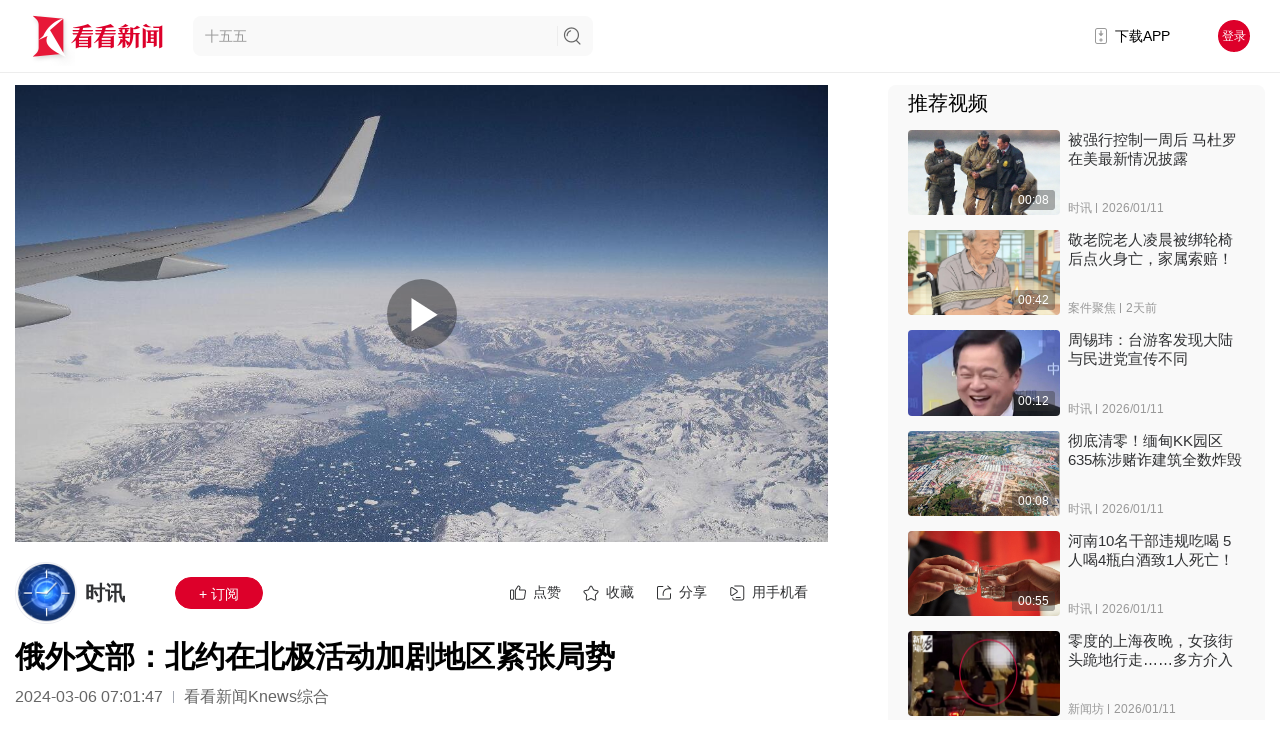

--- FILE ---
content_type: text/html; charset=utf-8
request_url: https://www.kankanews.com/detail/Nk2l4oXp42b
body_size: 35678
content:
<!doctype html>
<html data-n-head-ssr>
  <head >
    <title>俄外交部：北约在北极活动加剧地区紧张局势_时讯_看看新闻网</title><meta data-n-head="ssr" content="text/html;charset=UTF-8;X-Content-Type-Options=nosniff"><meta data-n-head="ssr" name="renderer" content="webkit"><meta data-n-head="ssr" http-equiv="Content-Type"><meta data-n-head="ssr" name="robots" content="index,follow"><meta data-n-head="ssr" name="googlebot" content="index,follow"><meta data-n-head="ssr" data-hid="Description" name="Description" content="当地时间3月5日，俄罗斯外交部无任所大使科尔丘诺夫表示，美国和包括非北极国家在内的其他北约国家在北极地区的军事活动持续加强，他们在北极地区的军事潜力在增强，演习规模在扩大。科尔丘诺夫强调，芬兰和瑞典加入北约后，除俄罗斯外，所有北极理事会成员国均为北约国家。这会导致北极地区的进一步军事化，带来加剧该地"><meta data-n-head="ssr" data-hid="Keywords" name="Keywords" content="北极,美国,北约,俄罗斯,北极理事会"><meta data-n-head="ssr" name="author" content="看看新闻"><meta data-n-head="ssr" name="date" content="2024-03-06 07:01:47"><meta data-n-head="ssr" property="article:published_time" content="2024-03-06 07:01:47"><meta data-n-head="ssr" property="article:author" content="时讯"><meta data-n-head="ssr" name="lastmod" content="2024-03-06 07:01:47"><meta data-n-head="ssr" property="og:type" content="article"><meta data-n-head="ssr" property="og:article:section" content="军事"><meta data-n-head="ssr" property="og:article:tag" content="北极,美国,北约,俄罗斯,北极理事会"><meta data-n-head="ssr" property="og:title" content="俄外交部：北约在北极活动加剧地区紧张局势_时讯_看看新闻网"><meta data-n-head="ssr" property="og:description" content="当地时间3月5日，俄罗斯外交部无任所大使科尔丘诺夫表示，美国和包括非北极国家在内的其他北约国家在北极地区的军事活动持续加强，他们在北极地区的军事潜力在增强，演习规模在扩大。科尔丘诺夫强调，芬兰和瑞典加入北约后，除俄罗斯外，所有北极理事会成员国均为北约国家。这会导致北极地区的进一步军事化，带来加剧该地"><meta data-n-head="ssr" property="og:image" content="https://p.statickksmg.com/cont/2024/03/06/cover10126wine0b2352b74c3f1811f0c8909e69d9b941709672055618_6c395480-b202-3bad-be3f-9bbf29137d51.jpeg"><meta data-n-head="ssr" property="og:url" content="https://m.kankanews.com/detail/Nk2l4oXp42b"><meta data-n-head="ssr" property="og:site_name" content="看看新闻"><link data-n-head="ssr" name="process" content="production"><link data-n-head="ssr" rel="icon" type="image/x-icon" href="/favicon.ico"><link data-n-head="ssr" rel="alternate" media="only screen and(max-width: 640px)" href="http://m.kankanews.com/"><link data-n-head="ssr" rel="dns-prefetch" href="https://skin.kankanews.com"><link data-n-head="ssr" rel="dns-prefetch" href="https://p.statickksmg.com/"><link data-n-head="ssr" rel="stylesheet" href="/css/reset.css"><link data-n-head="ssr" rel="stylesheet" href="/css/global.css?v=2.37.1"><link data-n-head="ssr" rel="stylesheet" href="/css/noSupport.css?v=2.37.1"><link data-n-head="ssr" rel="canonical" href="https://m.kankanews.com/detail/Nk2l4oXp42b"><link data-n-head="ssr" rel="stylesheet" href="https://skin.kankanews.com/kknews/xgplayer/xgplayer_3.0.7.min.css"><link data-n-head="ssr" rel="canonical" href="https://m.kankanews.com/detail/Nk2l4oXp42b"><script data-n-head="ssr" src="https://skin.kankanews.com/kknews/js/jquery-3.7.1.min.js"></script><script data-n-head="ssr" src="https://skin.kankanews.com/sensors/sensorsdata.min.js"></script><script data-n-head="ssr" src="/js/toNewMpage.js?v=2.0"></script><script data-n-head="ssr" src="/js/indexScroll.js?v=2.0"></script><script data-n-head="ssr" type="application/ld+json">{
    &quot;@context&quot;: &quot;https://schema.org&quot;,
    &quot;@type&quot;: &quot;NewsArticle&quot;,
    &quot;headline&quot;: &quot;俄外交部：北约在北极活动加剧地区紧张局势&quot;,
    &quot;author&quot;: {
        &quot;@type&quot;: &quot;Person&quot;,
        &quot;name&quot;: &quot;时讯&quot;
    },
    &quot;datePublished&quot;: &quot;2024-03-06 07:01:47&quot;,
    &quot;dateModified&quot;: &quot;2024-03-06 07:01:47&quot;,
    &quot;description&quot;: &quot;当地时间3月5日，俄罗斯外交部无任所大使科尔丘诺夫表示，美国和包括非北极国家在内的其他北约国家在北极地区的军事活动持续加强，他们在北极地区的军事潜力在增强，演习规模在扩大。科尔丘诺夫强调，芬兰和瑞典加入北约后，除俄罗斯外，所有北极理事会成员国均为北约国家。这会导致北极地区的进一步军事化，带来加剧该地&quot;,
    &quot;image&quot;: &quot;https://p.statickksmg.com/cont/2024/03/06/cover10126wine0b2352b74c3f1811f0c8909e69d9b941709672055618_6c395480-b202-3bad-be3f-9bbf29137d51.jpeg&quot;,
    &quot;mainEntityOfPage&quot;: &quot;https://m.kankanews.com/detail/Nk2l4oXp42b&quot;,
    &quot;publisher&quot;: {
        &quot;@type&quot;: &quot;Organization&quot;,
        &quot;name&quot;: &quot;看看新闻网&quot;,
        &quot;logo&quot;: {
            &quot;@type&quot;: &quot;ImageObject&quot;,
            &quot;url&quot;: &quot;https://p.statickksmg.com/avatar/default/share-icon-white.jpg&quot;
        }
    }
}</script><link rel="preload" href="/_knews_nuxt/js/runtime.v2.37.1.js" as="script"><link rel="preload" href="/_knews_nuxt/js/commons/app.v2.37.1.js" as="script"><link rel="preload" href="/_knews_nuxt/js/vendors/app.v2.37.1.js" as="script"><link rel="preload" href="/_knews_nuxt/js/app.v2.37.1.js" as="script"><link rel="preload" href="/_knews_nuxt/js/pages/detail/_id.v2.37.1.js" as="script"><link rel="preload" href="/_knews_nuxt/js/vendors/components/common2-detail-preview-content/components/common2-video-player/pages/content_prev/67523037.v2.37.1.js" as="script"><style data-vue-ssr-id="39a2837a:0 6003b226:0 c4544172:0 58a455cd:0 3a073903:0 cc1d48a6:0 1fe9bd5a:0 6bea48e6:0 d1644d1e:0 04c6e70d:0 3b6616cd:0 819b3b66:0 2ecb078d:0 21c84d95:0 0819a28d:0 00290fc7:0 1ac9042f:0 08c7b2ed:0 7e56e4e3:0 bc547ff0:0 438c270f:0 723a962d:0 11b90ea5:0 4d41fc4c:0 3f2d8f7d:0 5ba9f9c2:0 1e6bcdf6:0 5c44164e:0 4215ada7:0 13d04f1e:0">.el-button-group>.el-button.is-active,.el-button-group>.el-button.is-disabled,.el-button-group>.el-button:not(.is-disabled):active,.el-button-group>.el-button:not(.is-disabled):focus,.el-button-group>.el-button:not(.is-disabled):hover{z-index:1}.el-button,.el-input__inner{-webkit-appearance:none;outline:0}.el-message-box,.el-popup-parent--hidden{overflow:hidden}.v-modal-enter{-webkit-animation:v-modal-in .2s ease;animation:v-modal-in .2s ease}.v-modal-leave{-webkit-animation:v-modal-out .2s ease forwards;animation:v-modal-out .2s ease forwards}@-webkit-keyframes v-modal-in{0%{opacity:0}}@keyframes v-modal-in{0%{opacity:0}}@-webkit-keyframes v-modal-out{to{opacity:0}}@keyframes v-modal-out{to{opacity:0}}.v-modal{position:fixed;left:0;top:0;width:100%;height:100%;opacity:.5;background:#000}.el-button{display:inline-block;line-height:1;white-space:nowrap;cursor:pointer;background:#fff;border:1px solid #dcdfe6;color:#606266;text-align:center;box-sizing:border-box;margin:0;transition:.1s;font-weight:500;-moz-user-select:none;-webkit-user-select:none;-ms-user-select:none;padding:12px 20px;font-size:14px;border-radius:4px}.el-button+.el-button{margin-left:10px}.el-button:focus,.el-button:hover{color:#409eff;border-color:#c6e2ff;background-color:#ecf5ff}.el-button:active{color:#3a8ee6;border-color:#3a8ee6;outline:0}.el-button::-moz-focus-inner{border:0}.el-button [class*=el-icon-]+span{margin-left:5px}.el-button.is-plain:focus,.el-button.is-plain:hover{background:#fff;border-color:#409eff;color:#409eff}.el-button.is-active,.el-button.is-plain:active{color:#3a8ee6;border-color:#3a8ee6}.el-button.is-plain:active{background:#fff;outline:0}.el-button.is-disabled,.el-button.is-disabled:focus,.el-button.is-disabled:hover{color:#c0c4cc;cursor:not-allowed;background-image:none;background-color:#fff;border-color:#ebeef5}.el-button.is-disabled.el-button--text{background-color:transparent}.el-button.is-disabled.is-plain,.el-button.is-disabled.is-plain:focus,.el-button.is-disabled.is-plain:hover{background-color:#fff;border-color:#ebeef5;color:#c0c4cc}.el-button.is-loading{position:relative;pointer-events:none}.el-button.is-loading:before{pointer-events:none;content:"";position:absolute;left:-1px;top:-1px;right:-1px;bottom:-1px;border-radius:inherit;background-color:hsla(0,0%,100%,.35)}.el-button.is-round{border-radius:20px;padding:12px 23px}.el-button.is-circle{border-radius:50%;padding:12px}.el-button--primary{color:#fff;background-color:#409eff;border-color:#409eff}.el-button--primary:focus,.el-button--primary:hover{background:#66b1ff;border-color:#66b1ff;color:#fff}.el-button--primary.is-active,.el-button--primary:active{background:#3a8ee6;border-color:#3a8ee6;color:#fff}.el-button--primary:active{outline:0}.el-button--primary.is-disabled,.el-button--primary.is-disabled:active,.el-button--primary.is-disabled:focus,.el-button--primary.is-disabled:hover{color:#fff;background-color:#a0cfff;border-color:#a0cfff}.el-button--primary.is-plain{color:#409eff;background:#ecf5ff;border-color:#b3d8ff}.el-button--primary.is-plain:focus,.el-button--primary.is-plain:hover{background:#409eff;border-color:#409eff;color:#fff}.el-button--primary.is-plain:active{background:#3a8ee6;border-color:#3a8ee6;color:#fff;outline:0}.el-button--primary.is-plain.is-disabled,.el-button--primary.is-plain.is-disabled:active,.el-button--primary.is-plain.is-disabled:focus,.el-button--primary.is-plain.is-disabled:hover{color:#8cc5ff;background-color:#ecf5ff;border-color:#d9ecff}.el-button--success{color:#fff;background-color:#67c23a;border-color:#67c23a}.el-button--success:focus,.el-button--success:hover{background:#85ce61;border-color:#85ce61;color:#fff}.el-button--success.is-active,.el-button--success:active{background:#5daf34;border-color:#5daf34;color:#fff}.el-button--success:active{outline:0}.el-button--success.is-disabled,.el-button--success.is-disabled:active,.el-button--success.is-disabled:focus,.el-button--success.is-disabled:hover{color:#fff;background-color:#b3e19d;border-color:#b3e19d}.el-button--success.is-plain{color:#67c23a;background:#f0f9eb;border-color:#c2e7b0}.el-button--success.is-plain:focus,.el-button--success.is-plain:hover{background:#67c23a;border-color:#67c23a;color:#fff}.el-button--success.is-plain:active{background:#5daf34;border-color:#5daf34;color:#fff;outline:0}.el-button--success.is-plain.is-disabled,.el-button--success.is-plain.is-disabled:active,.el-button--success.is-plain.is-disabled:focus,.el-button--success.is-plain.is-disabled:hover{color:#a4da89;background-color:#f0f9eb;border-color:#e1f3d8}.el-button--warning{color:#fff;background-color:#e6a23c;border-color:#e6a23c}.el-button--warning:focus,.el-button--warning:hover{background:#ebb563;border-color:#ebb563;color:#fff}.el-button--warning.is-active,.el-button--warning:active{background:#cf9236;border-color:#cf9236;color:#fff}.el-button--warning:active{outline:0}.el-button--warning.is-disabled,.el-button--warning.is-disabled:active,.el-button--warning.is-disabled:focus,.el-button--warning.is-disabled:hover{color:#fff;background-color:#f3d19e;border-color:#f3d19e}.el-button--warning.is-plain{color:#e6a23c;background:#fdf6ec;border-color:#f5dab1}.el-button--warning.is-plain:focus,.el-button--warning.is-plain:hover{background:#e6a23c;border-color:#e6a23c;color:#fff}.el-button--warning.is-plain:active{background:#cf9236;border-color:#cf9236;color:#fff;outline:0}.el-button--warning.is-plain.is-disabled,.el-button--warning.is-plain.is-disabled:active,.el-button--warning.is-plain.is-disabled:focus,.el-button--warning.is-plain.is-disabled:hover{color:#f0c78a;background-color:#fdf6ec;border-color:#faecd8}.el-button--danger{color:#fff;background-color:#f56c6c;border-color:#f56c6c}.el-button--danger:focus,.el-button--danger:hover{background:#f78989;border-color:#f78989;color:#fff}.el-button--danger.is-active,.el-button--danger:active{background:#dd6161;border-color:#dd6161;color:#fff}.el-button--danger:active{outline:0}.el-button--danger.is-disabled,.el-button--danger.is-disabled:active,.el-button--danger.is-disabled:focus,.el-button--danger.is-disabled:hover{color:#fff;background-color:#fab6b6;border-color:#fab6b6}.el-button--danger.is-plain{color:#f56c6c;background:#fef0f0;border-color:#fbc4c4}.el-button--danger.is-plain:focus,.el-button--danger.is-plain:hover{background:#f56c6c;border-color:#f56c6c;color:#fff}.el-button--danger.is-plain:active{background:#dd6161;border-color:#dd6161;color:#fff;outline:0}.el-button--danger.is-plain.is-disabled,.el-button--danger.is-plain.is-disabled:active,.el-button--danger.is-plain.is-disabled:focus,.el-button--danger.is-plain.is-disabled:hover{color:#f9a7a7;background-color:#fef0f0;border-color:#fde2e2}.el-button--info{color:#fff;background-color:#909399;border-color:#909399}.el-button--info:focus,.el-button--info:hover{background:#a6a9ad;border-color:#a6a9ad;color:#fff}.el-button--info.is-active,.el-button--info:active{background:#82848a;border-color:#82848a;color:#fff}.el-button--info:active{outline:0}.el-button--info.is-disabled,.el-button--info.is-disabled:active,.el-button--info.is-disabled:focus,.el-button--info.is-disabled:hover{color:#fff;background-color:#c8c9cc;border-color:#c8c9cc}.el-button--info.is-plain{color:#909399;background:#f4f4f5;border-color:#d3d4d6}.el-button--info.is-plain:focus,.el-button--info.is-plain:hover{background:#909399;border-color:#909399;color:#fff}.el-button--info.is-plain:active{background:#82848a;border-color:#82848a;color:#fff;outline:0}.el-button--info.is-plain.is-disabled,.el-button--info.is-plain.is-disabled:active,.el-button--info.is-plain.is-disabled:focus,.el-button--info.is-plain.is-disabled:hover{color:#bcbec2;background-color:#f4f4f5;border-color:#e9e9eb}.el-button--text,.el-button--text.is-disabled,.el-button--text.is-disabled:focus,.el-button--text.is-disabled:hover,.el-button--text:active{border-color:transparent}.el-button--medium{padding:10px 20px;font-size:14px;border-radius:4px}.el-button--mini,.el-button--small{font-size:12px;border-radius:3px}.el-button--medium.is-round{padding:10px 20px}.el-button--medium.is-circle{padding:10px}.el-button--small,.el-button--small.is-round{padding:9px 15px}.el-button--small.is-circle{padding:9px}.el-button--mini,.el-button--mini.is-round{padding:7px 15px}.el-button--mini.is-circle{padding:7px}.el-button--text{color:#409eff;background:0 0;padding-left:0;padding-right:0}.el-button--text:focus,.el-button--text:hover{color:#66b1ff;border-color:transparent;background-color:transparent}.el-button--text:active{color:#3a8ee6;background-color:transparent}.el-button-group{display:inline-block;vertical-align:middle}.el-button-group:after,.el-button-group:before{display:table;content:""}.el-button-group:after{clear:both}.el-button-group>.el-button{float:left;position:relative}.el-button-group>.el-button+.el-button{margin-left:0}.el-button-group>.el-button:first-child{border-top-right-radius:0;border-bottom-right-radius:0}.el-button-group>.el-button:last-child{border-top-left-radius:0;border-bottom-left-radius:0}.el-button-group>.el-button:first-child:last-child{border-radius:4px}.el-button-group>.el-button:first-child:last-child.is-round{border-radius:20px}.el-button-group>.el-button:first-child:last-child.is-circle{border-radius:50%}.el-button-group>.el-button:not(:first-child):not(:last-child){border-radius:0}.el-button-group>.el-button:not(:last-child){margin-right:-1px}.el-button-group>.el-dropdown>.el-button{border-top-left-radius:0;border-bottom-left-radius:0;border-left-color:hsla(0,0%,100%,.5)}.el-button-group .el-button--primary:first-child{border-right-color:hsla(0,0%,100%,.5)}.el-button-group .el-button--primary:last-child{border-left-color:hsla(0,0%,100%,.5)}.el-button-group .el-button--primary:not(:first-child):not(:last-child){border-left-color:hsla(0,0%,100%,.5);border-right-color:hsla(0,0%,100%,.5)}.el-button-group .el-button--success:first-child{border-right-color:hsla(0,0%,100%,.5)}.el-button-group .el-button--success:last-child{border-left-color:hsla(0,0%,100%,.5)}.el-button-group .el-button--success:not(:first-child):not(:last-child){border-left-color:hsla(0,0%,100%,.5);border-right-color:hsla(0,0%,100%,.5)}.el-button-group .el-button--warning:first-child{border-right-color:hsla(0,0%,100%,.5)}.el-button-group .el-button--warning:last-child{border-left-color:hsla(0,0%,100%,.5)}.el-button-group .el-button--warning:not(:first-child):not(:last-child){border-left-color:hsla(0,0%,100%,.5);border-right-color:hsla(0,0%,100%,.5)}.el-button-group .el-button--danger:first-child{border-right-color:hsla(0,0%,100%,.5)}.el-button-group .el-button--danger:last-child{border-left-color:hsla(0,0%,100%,.5)}.el-button-group .el-button--danger:not(:first-child):not(:last-child){border-left-color:hsla(0,0%,100%,.5);border-right-color:hsla(0,0%,100%,.5)}.el-button-group .el-button--info:first-child{border-right-color:hsla(0,0%,100%,.5)}.el-button-group .el-button--info:last-child{border-left-color:hsla(0,0%,100%,.5)}.el-button-group .el-button--info:not(:first-child):not(:last-child){border-left-color:hsla(0,0%,100%,.5);border-right-color:hsla(0,0%,100%,.5)}.el-textarea{position:relative;display:inline-block;width:100%;vertical-align:bottom;font-size:14px}.el-textarea__inner{display:block;resize:vertical;padding:5px 15px;line-height:1.5;box-sizing:border-box;width:100%;font-size:inherit;color:#606266;background-color:#fff;background-image:none;border:1px solid #dcdfe6;border-radius:4px;transition:border-color .2s cubic-bezier(.645,.045,.355,1)}.el-textarea__inner:-ms-input-placeholder{color:#c0c4cc}.el-textarea__inner::-moz-placeholder{color:#c0c4cc}.el-textarea__inner::placeholder{color:#c0c4cc}.el-textarea__inner:hover{border-color:#c0c4cc}.el-textarea__inner:focus{outline:0;border-color:#409eff}.el-textarea .el-input__count{color:#909399;background:#fff;position:absolute;font-size:12px;bottom:5px;right:10px}.el-textarea.is-disabled .el-textarea__inner{background-color:#f5f7fa;border-color:#e4e7ed;color:#c0c4cc;cursor:not-allowed}.el-textarea.is-disabled .el-textarea__inner:-ms-input-placeholder{color:#c0c4cc}.el-textarea.is-disabled .el-textarea__inner::-moz-placeholder{color:#c0c4cc}.el-textarea.is-disabled .el-textarea__inner::placeholder{color:#c0c4cc}.el-textarea.is-exceed .el-textarea__inner{border-color:#f56c6c}.el-textarea.is-exceed .el-input__count{color:#f56c6c}.el-input{position:relative;font-size:14px;display:inline-block;width:100%}.el-input::-webkit-scrollbar{z-index:11;width:6px}.el-input::-webkit-scrollbar:horizontal{height:6px}.el-input::-webkit-scrollbar-thumb{border-radius:5px;width:6px;background:#b4bccc}.el-input::-webkit-scrollbar-corner,.el-input::-webkit-scrollbar-track{background:#fff}.el-input::-webkit-scrollbar-track-piece{background:#fff;width:6px}.el-input .el-input__clear{color:#c0c4cc;font-size:14px;cursor:pointer;transition:color .2s cubic-bezier(.645,.045,.355,1)}.el-input .el-input__clear:hover{color:#909399}.el-input .el-input__count{height:100%;display:inline-flex;align-items:center;color:#909399;font-size:12px}.el-input .el-input__count .el-input__count-inner{background:#fff;line-height:normal;display:inline-block;padding:0 5px}.el-input__inner{background-color:#fff;background-image:none;border-radius:4px;border:1px solid #dcdfe6;box-sizing:border-box;color:#606266;display:inline-block;font-size:inherit;height:40px;line-height:40px;padding:0 15px;transition:border-color .2s cubic-bezier(.645,.045,.355,1);width:100%}.el-input__prefix,.el-input__suffix{position:absolute;-webkit-transition:all .3s;text-align:center;height:100%;color:#c0c4cc;top:0}.el-input__inner::-ms-reveal{display:none}.el-input__inner:-ms-input-placeholder{color:#c0c4cc}.el-input__inner::-moz-placeholder{color:#c0c4cc}.el-input__inner::placeholder{color:#c0c4cc}.el-input__inner:hover{border-color:#c0c4cc}.el-input.is-active .el-input__inner,.el-input__inner:focus{border-color:#409eff;outline:0}.el-input__suffix{right:5px;transition:all .3s;pointer-events:none}.el-input__suffix-inner{pointer-events:all}.el-input__prefix{left:5px;transition:all .3s}.el-input__icon{height:100%;width:25px;text-align:center;transition:all .3s;line-height:40px}.el-input__icon:after{content:"";height:100%;width:0;display:inline-block;vertical-align:middle}.el-input__validateIcon{pointer-events:none}.el-input.is-disabled .el-input__inner{background-color:#f5f7fa;border-color:#e4e7ed;color:#c0c4cc;cursor:not-allowed}.el-input.is-disabled .el-input__inner:-ms-input-placeholder{color:#c0c4cc}.el-input.is-disabled .el-input__inner::-moz-placeholder{color:#c0c4cc}.el-input.is-disabled .el-input__inner::placeholder{color:#c0c4cc}.el-input.is-disabled .el-input__icon{cursor:not-allowed}.el-input.is-exceed .el-input__inner{border-color:#f56c6c}.el-input.is-exceed .el-input__suffix .el-input__count{color:#f56c6c}.el-input--suffix .el-input__inner{padding-right:30px}.el-input--prefix .el-input__inner{padding-left:30px}.el-input--medium{font-size:14px}.el-input--medium .el-input__inner{height:36px;line-height:36px}.el-input--medium .el-input__icon{line-height:36px}.el-input--small{font-size:13px}.el-input--small .el-input__inner{height:32px;line-height:32px}.el-input--small .el-input__icon{line-height:32px}.el-input--mini{font-size:12px}.el-input--mini .el-input__inner{height:28px;line-height:28px}.el-input--mini .el-input__icon{line-height:28px}.el-input-group{line-height:normal;display:inline-table;width:100%;border-collapse:separate;border-spacing:0}.el-input-group>.el-input__inner{vertical-align:middle;display:table-cell}.el-input-group__append,.el-input-group__prepend{background-color:#f5f7fa;color:#909399;vertical-align:middle;display:table-cell;position:relative;border:1px solid #dcdfe6;border-radius:4px;padding:0 20px;width:1px;white-space:nowrap}.el-input-group--prepend .el-input__inner,.el-input-group__append{border-top-left-radius:0;border-bottom-left-radius:0}.el-input-group--append .el-input__inner,.el-input-group__prepend{border-top-right-radius:0;border-bottom-right-radius:0}.el-input-group__append:focus,.el-input-group__prepend:focus{outline:0}.el-input-group__append .el-button,.el-input-group__append .el-select,.el-input-group__prepend .el-button,.el-input-group__prepend .el-select{display:inline-block;margin:-10px -20px}.el-input-group__append button.el-button,.el-input-group__append div.el-select .el-input__inner,.el-input-group__append div.el-select:hover .el-input__inner,.el-input-group__prepend button.el-button,.el-input-group__prepend div.el-select .el-input__inner,.el-input-group__prepend div.el-select:hover .el-input__inner{border-color:transparent;background-color:transparent;color:inherit;border-top:0;border-bottom:0}.el-input-group__append .el-button,.el-input-group__append .el-input,.el-input-group__prepend .el-button,.el-input-group__prepend .el-input{font-size:inherit}.el-input-group__prepend{border-right:0}.el-input-group__append{border-left:0}.el-input-group--append .el-select .el-input.is-focus .el-input__inner,.el-input-group--prepend .el-select .el-input.is-focus .el-input__inner{border-color:transparent}.el-input__inner::-ms-clear{display:none;width:0;height:0}.el-message-box{display:inline-block;width:420px;padding-bottom:10px;vertical-align:middle;background-color:#fff;border-radius:4px;border:1px solid #ebeef5;font-size:18px;box-shadow:0 2px 12px 0 rgba(0,0,0,.1);text-align:left;-webkit-backface-visibility:hidden;backface-visibility:hidden}.el-message-box__wrapper{position:fixed;top:0;bottom:0;left:0;right:0;text-align:center}.el-message-box__wrapper:after{content:"";display:inline-block;height:100%;width:0;vertical-align:middle}.el-message-box__header{position:relative;padding:15px 15px 10px}.el-message-box__title{padding-left:0;margin-bottom:0;font-size:18px;line-height:1;color:#303133}.el-message-box__headerbtn{position:absolute;top:15px;right:15px;padding:0;border:none;outline:0;background:0 0;font-size:16px;cursor:pointer}.el-message-box__headerbtn .el-message-box__close{color:#909399}.el-message-box__headerbtn:focus .el-message-box__close,.el-message-box__headerbtn:hover .el-message-box__close{color:#409eff}.el-message-box__content{padding:10px 15px;color:#606266;font-size:14px}.el-message-box__container{position:relative}.el-message-box__input{padding-top:15px}.el-message-box__input input.invalid,.el-message-box__input input.invalid:focus{border-color:#f56c6c}.el-message-box__status{position:absolute;top:50%;transform:translateY(-50%);font-size:24px!important}.el-message-box__status:before{padding-left:1px}.el-message-box__status+.el-message-box__message{padding-left:36px;padding-right:12px}.el-message-box__status.el-icon-success{color:#67c23a}.el-message-box__status.el-icon-info{color:#909399}.el-message-box__status.el-icon-warning{color:#e6a23c}.el-message-box__status.el-icon-error{color:#f56c6c}.el-message-box__message{margin:0}.el-message-box__message p{margin:0;line-height:24px}.el-message-box__errormsg{color:#f56c6c;font-size:12px;min-height:18px;margin-top:2px}.el-message-box__btns{padding:5px 15px 0;text-align:right}.el-message-box__btns button:nth-child(2){margin-left:10px}.el-message-box__btns-reverse{flex-direction:row-reverse}.el-message-box--center{padding-bottom:30px}.el-message-box--center .el-message-box__header{padding-top:30px}.el-message-box--center .el-message-box__title{position:relative;display:flex;align-items:center;justify-content:center}.el-message-box--center .el-message-box__status{position:relative;top:auto;padding-right:5px;text-align:center;transform:translateY(-1px)}.el-message-box--center .el-message-box__message{margin-left:0}.el-message-box--center .el-message-box__btns,.el-message-box--center .el-message-box__content{text-align:center}.el-message-box--center .el-message-box__content{padding-left:27px;padding-right:27px}.msgbox-fade-enter-active{-webkit-animation:msgbox-fade-in .3s;animation:msgbox-fade-in .3s}.msgbox-fade-leave-active{-webkit-animation:msgbox-fade-out .3s;animation:msgbox-fade-out .3s}@-webkit-keyframes msgbox-fade-in{0%{transform:translate3d(0,-20px,0);opacity:0}to{transform:translateZ(0);opacity:1}}@keyframes msgbox-fade-in{0%{transform:translate3d(0,-20px,0);opacity:0}to{transform:translateZ(0);opacity:1}}@-webkit-keyframes msgbox-fade-out{0%{transform:translateZ(0);opacity:1}to{transform:translate3d(0,-20px,0);opacity:0}}@keyframes msgbox-fade-out{0%{transform:translateZ(0);opacity:1}to{transform:translate3d(0,-20px,0);opacity:0}}
.el-fade-in-enter,.el-fade-in-leave-active,.el-fade-in-linear-enter,.el-fade-in-linear-leave,.el-fade-in-linear-leave-active,.fade-in-linear-enter,.fade-in-linear-leave,.fade-in-linear-leave-active{opacity:0}.el-fade-in-linear-enter-active,.el-fade-in-linear-leave-active,.fade-in-linear-enter-active,.fade-in-linear-leave-active{transition:opacity .2s linear}.el-fade-in-enter-active,.el-fade-in-leave-active,.el-zoom-in-center-enter-active,.el-zoom-in-center-leave-active{transition:all .3s cubic-bezier(.55,0,.1,1)}.el-zoom-in-center-enter,.el-zoom-in-center-leave-active{opacity:0;transform:scaleX(0)}.el-zoom-in-top-enter-active,.el-zoom-in-top-leave-active{opacity:1;transform:scaleY(1);transition:transform .3s cubic-bezier(.23,1,.32,1),opacity .3s cubic-bezier(.23,1,.32,1);transform-origin:center top}.el-zoom-in-top-enter,.el-zoom-in-top-leave-active{opacity:0;transform:scaleY(0)}.el-zoom-in-bottom-enter-active,.el-zoom-in-bottom-leave-active{opacity:1;transform:scaleY(1);transition:transform .3s cubic-bezier(.23,1,.32,1),opacity .3s cubic-bezier(.23,1,.32,1);transform-origin:center bottom}.el-zoom-in-bottom-enter,.el-zoom-in-bottom-leave-active{opacity:0;transform:scaleY(0)}.el-zoom-in-left-enter-active,.el-zoom-in-left-leave-active{opacity:1;transform:scale(1);transition:transform .3s cubic-bezier(.23,1,.32,1),opacity .3s cubic-bezier(.23,1,.32,1);transform-origin:top left}.el-zoom-in-left-enter,.el-zoom-in-left-leave-active{opacity:0;transform:scale(.45)}.collapse-transition{transition:height .3s ease-in-out,padding-top .3s ease-in-out,padding-bottom .3s ease-in-out}.horizontal-collapse-transition{transition:width .3s ease-in-out,padding-left .3s ease-in-out,padding-right .3s ease-in-out}.el-list-enter-active,.el-list-leave-active{transition:all 1s}.el-list-enter,.el-list-leave-active{opacity:0;transform:translateY(-30px)}.el-opacity-transition{transition:opacity .3s cubic-bezier(.55,0,.1,1)}@font-face{font-family:element-icons;src:url(/_knews_nuxt/fonts/element-icons.313f7da.woff) format("woff"),url(/_knews_nuxt/fonts/element-icons.4520188.ttf) format("truetype");font-weight:400;font-display:"auto";font-style:normal}[class*=" el-icon-"],[class^=el-icon-]{font-family:element-icons!important;speak:none;font-style:normal;font-weight:400;font-feature-settings:normal;font-variant:normal;text-transform:none;line-height:1;vertical-align:baseline;display:inline-block;-webkit-font-smoothing:antialiased;-moz-osx-font-smoothing:grayscale}.el-icon-ice-cream-round:before{content:"\e6a0"}.el-icon-ice-cream-square:before{content:"\e6a3"}.el-icon-lollipop:before{content:"\e6a4"}.el-icon-potato-strips:before{content:"\e6a5"}.el-icon-milk-tea:before{content:"\e6a6"}.el-icon-ice-drink:before{content:"\e6a7"}.el-icon-ice-tea:before{content:"\e6a9"}.el-icon-coffee:before{content:"\e6aa"}.el-icon-orange:before{content:"\e6ab"}.el-icon-pear:before{content:"\e6ac"}.el-icon-apple:before{content:"\e6ad"}.el-icon-cherry:before{content:"\e6ae"}.el-icon-watermelon:before{content:"\e6af"}.el-icon-grape:before{content:"\e6b0"}.el-icon-refrigerator:before{content:"\e6b1"}.el-icon-goblet-square-full:before{content:"\e6b2"}.el-icon-goblet-square:before{content:"\e6b3"}.el-icon-goblet-full:before{content:"\e6b4"}.el-icon-goblet:before{content:"\e6b5"}.el-icon-cold-drink:before{content:"\e6b6"}.el-icon-coffee-cup:before{content:"\e6b8"}.el-icon-water-cup:before{content:"\e6b9"}.el-icon-hot-water:before{content:"\e6ba"}.el-icon-ice-cream:before{content:"\e6bb"}.el-icon-dessert:before{content:"\e6bc"}.el-icon-sugar:before{content:"\e6bd"}.el-icon-tableware:before{content:"\e6be"}.el-icon-burger:before{content:"\e6bf"}.el-icon-knife-fork:before{content:"\e6c1"}.el-icon-fork-spoon:before{content:"\e6c2"}.el-icon-chicken:before{content:"\e6c3"}.el-icon-food:before{content:"\e6c4"}.el-icon-dish-1:before{content:"\e6c5"}.el-icon-dish:before{content:"\e6c6"}.el-icon-moon-night:before{content:"\e6ee"}.el-icon-moon:before{content:"\e6f0"}.el-icon-cloudy-and-sunny:before{content:"\e6f1"}.el-icon-partly-cloudy:before{content:"\e6f2"}.el-icon-cloudy:before{content:"\e6f3"}.el-icon-sunny:before{content:"\e6f6"}.el-icon-sunset:before{content:"\e6f7"}.el-icon-sunrise-1:before{content:"\e6f8"}.el-icon-sunrise:before{content:"\e6f9"}.el-icon-heavy-rain:before{content:"\e6fa"}.el-icon-lightning:before{content:"\e6fb"}.el-icon-light-rain:before{content:"\e6fc"}.el-icon-wind-power:before{content:"\e6fd"}.el-icon-baseball:before{content:"\e712"}.el-icon-soccer:before{content:"\e713"}.el-icon-football:before{content:"\e715"}.el-icon-basketball:before{content:"\e716"}.el-icon-ship:before{content:"\e73f"}.el-icon-truck:before{content:"\e740"}.el-icon-bicycle:before{content:"\e741"}.el-icon-mobile-phone:before{content:"\e6d3"}.el-icon-service:before{content:"\e6d4"}.el-icon-key:before{content:"\e6e2"}.el-icon-unlock:before{content:"\e6e4"}.el-icon-lock:before{content:"\e6e5"}.el-icon-watch:before{content:"\e6fe"}.el-icon-watch-1:before{content:"\e6ff"}.el-icon-timer:before{content:"\e702"}.el-icon-alarm-clock:before{content:"\e703"}.el-icon-map-location:before{content:"\e704"}.el-icon-delete-location:before{content:"\e705"}.el-icon-add-location:before{content:"\e706"}.el-icon-location-information:before{content:"\e707"}.el-icon-location-outline:before{content:"\e708"}.el-icon-location:before{content:"\e79e"}.el-icon-place:before{content:"\e709"}.el-icon-discover:before{content:"\e70a"}.el-icon-first-aid-kit:before{content:"\e70b"}.el-icon-trophy-1:before{content:"\e70c"}.el-icon-trophy:before{content:"\e70d"}.el-icon-medal:before{content:"\e70e"}.el-icon-medal-1:before{content:"\e70f"}.el-icon-stopwatch:before{content:"\e710"}.el-icon-mic:before{content:"\e711"}.el-icon-copy-document:before{content:"\e718"}.el-icon-full-screen:before{content:"\e719"}.el-icon-switch-button:before{content:"\e71b"}.el-icon-aim:before{content:"\e71c"}.el-icon-crop:before{content:"\e71d"}.el-icon-odometer:before{content:"\e71e"}.el-icon-time:before{content:"\e71f"}.el-icon-bangzhu:before{content:"\e724"}.el-icon-close-notification:before{content:"\e726"}.el-icon-microphone:before{content:"\e727"}.el-icon-turn-off-microphone:before{content:"\e728"}.el-icon-position:before{content:"\e729"}.el-icon-postcard:before{content:"\e72a"}.el-icon-message:before{content:"\e72b"}.el-icon-chat-line-square:before{content:"\e72d"}.el-icon-chat-dot-square:before{content:"\e72e"}.el-icon-chat-dot-round:before{content:"\e72f"}.el-icon-chat-square:before{content:"\e730"}.el-icon-chat-line-round:before{content:"\e731"}.el-icon-chat-round:before{content:"\e732"}.el-icon-set-up:before{content:"\e733"}.el-icon-turn-off:before{content:"\e734"}.el-icon-open:before{content:"\e735"}.el-icon-connection:before{content:"\e736"}.el-icon-link:before{content:"\e737"}.el-icon-cpu:before{content:"\e738"}.el-icon-thumb:before{content:"\e739"}.el-icon-female:before{content:"\e73a"}.el-icon-male:before{content:"\e73b"}.el-icon-guide:before{content:"\e73c"}.el-icon-news:before{content:"\e73e"}.el-icon-price-tag:before{content:"\e744"}.el-icon-discount:before{content:"\e745"}.el-icon-wallet:before{content:"\e747"}.el-icon-coin:before{content:"\e748"}.el-icon-money:before{content:"\e749"}.el-icon-bank-card:before{content:"\e74a"}.el-icon-box:before{content:"\e74b"}.el-icon-present:before{content:"\e74c"}.el-icon-sell:before{content:"\e6d5"}.el-icon-sold-out:before{content:"\e6d6"}.el-icon-shopping-bag-2:before{content:"\e74d"}.el-icon-shopping-bag-1:before{content:"\e74e"}.el-icon-shopping-cart-2:before{content:"\e74f"}.el-icon-shopping-cart-1:before{content:"\e750"}.el-icon-shopping-cart-full:before{content:"\e751"}.el-icon-smoking:before{content:"\e752"}.el-icon-no-smoking:before{content:"\e753"}.el-icon-house:before{content:"\e754"}.el-icon-table-lamp:before{content:"\e755"}.el-icon-school:before{content:"\e756"}.el-icon-office-building:before{content:"\e757"}.el-icon-toilet-paper:before{content:"\e758"}.el-icon-notebook-2:before{content:"\e759"}.el-icon-notebook-1:before{content:"\e75a"}.el-icon-files:before{content:"\e75b"}.el-icon-collection:before{content:"\e75c"}.el-icon-receiving:before{content:"\e75d"}.el-icon-suitcase-1:before{content:"\e760"}.el-icon-suitcase:before{content:"\e761"}.el-icon-film:before{content:"\e763"}.el-icon-collection-tag:before{content:"\e765"}.el-icon-data-analysis:before{content:"\e766"}.el-icon-pie-chart:before{content:"\e767"}.el-icon-data-board:before{content:"\e768"}.el-icon-data-line:before{content:"\e76d"}.el-icon-reading:before{content:"\e769"}.el-icon-magic-stick:before{content:"\e76a"}.el-icon-coordinate:before{content:"\e76b"}.el-icon-mouse:before{content:"\e76c"}.el-icon-brush:before{content:"\e76e"}.el-icon-headset:before{content:"\e76f"}.el-icon-umbrella:before{content:"\e770"}.el-icon-scissors:before{content:"\e771"}.el-icon-mobile:before{content:"\e773"}.el-icon-attract:before{content:"\e774"}.el-icon-monitor:before{content:"\e775"}.el-icon-search:before{content:"\e778"}.el-icon-takeaway-box:before{content:"\e77a"}.el-icon-paperclip:before{content:"\e77d"}.el-icon-printer:before{content:"\e77e"}.el-icon-document-add:before{content:"\e782"}.el-icon-document:before{content:"\e785"}.el-icon-document-checked:before{content:"\e786"}.el-icon-document-copy:before{content:"\e787"}.el-icon-document-delete:before{content:"\e788"}.el-icon-document-remove:before{content:"\e789"}.el-icon-tickets:before{content:"\e78b"}.el-icon-folder-checked:before{content:"\e77f"}.el-icon-folder-delete:before{content:"\e780"}.el-icon-folder-remove:before{content:"\e781"}.el-icon-folder-add:before{content:"\e783"}.el-icon-folder-opened:before{content:"\e784"}.el-icon-folder:before{content:"\e78a"}.el-icon-edit-outline:before{content:"\e764"}.el-icon-edit:before{content:"\e78c"}.el-icon-date:before{content:"\e78e"}.el-icon-c-scale-to-original:before{content:"\e7c6"}.el-icon-view:before{content:"\e6ce"}.el-icon-loading:before{content:"\e6cf"}.el-icon-rank:before{content:"\e6d1"}.el-icon-sort-down:before{content:"\e7c4"}.el-icon-sort-up:before{content:"\e7c5"}.el-icon-sort:before{content:"\e6d2"}.el-icon-finished:before{content:"\e6cd"}.el-icon-refresh-left:before{content:"\e6c7"}.el-icon-refresh-right:before{content:"\e6c8"}.el-icon-refresh:before{content:"\e6d0"}.el-icon-video-play:before{content:"\e7c0"}.el-icon-video-pause:before{content:"\e7c1"}.el-icon-d-arrow-right:before{content:"\e6dc"}.el-icon-d-arrow-left:before{content:"\e6dd"}.el-icon-arrow-up:before{content:"\e6e1"}.el-icon-arrow-down:before{content:"\e6df"}.el-icon-arrow-right:before{content:"\e6e0"}.el-icon-arrow-left:before{content:"\e6de"}.el-icon-top-right:before{content:"\e6e7"}.el-icon-top-left:before{content:"\e6e8"}.el-icon-top:before{content:"\e6e6"}.el-icon-bottom:before{content:"\e6eb"}.el-icon-right:before{content:"\e6e9"}.el-icon-back:before{content:"\e6ea"}.el-icon-bottom-right:before{content:"\e6ec"}.el-icon-bottom-left:before{content:"\e6ed"}.el-icon-caret-top:before{content:"\e78f"}.el-icon-caret-bottom:before{content:"\e790"}.el-icon-caret-right:before{content:"\e791"}.el-icon-caret-left:before{content:"\e792"}.el-icon-d-caret:before{content:"\e79a"}.el-icon-share:before{content:"\e793"}.el-icon-menu:before{content:"\e798"}.el-icon-s-grid:before{content:"\e7a6"}.el-icon-s-check:before{content:"\e7a7"}.el-icon-s-data:before{content:"\e7a8"}.el-icon-s-opportunity:before{content:"\e7aa"}.el-icon-s-custom:before{content:"\e7ab"}.el-icon-s-claim:before{content:"\e7ad"}.el-icon-s-finance:before{content:"\e7ae"}.el-icon-s-comment:before{content:"\e7af"}.el-icon-s-flag:before{content:"\e7b0"}.el-icon-s-marketing:before{content:"\e7b1"}.el-icon-s-shop:before{content:"\e7b4"}.el-icon-s-open:before{content:"\e7b5"}.el-icon-s-management:before{content:"\e7b6"}.el-icon-s-ticket:before{content:"\e7b7"}.el-icon-s-release:before{content:"\e7b8"}.el-icon-s-home:before{content:"\e7b9"}.el-icon-s-promotion:before{content:"\e7ba"}.el-icon-s-operation:before{content:"\e7bb"}.el-icon-s-unfold:before{content:"\e7bc"}.el-icon-s-fold:before{content:"\e7a9"}.el-icon-s-platform:before{content:"\e7bd"}.el-icon-s-order:before{content:"\e7be"}.el-icon-s-cooperation:before{content:"\e7bf"}.el-icon-bell:before{content:"\e725"}.el-icon-message-solid:before{content:"\e799"}.el-icon-video-camera:before{content:"\e772"}.el-icon-video-camera-solid:before{content:"\e796"}.el-icon-camera:before{content:"\e779"}.el-icon-camera-solid:before{content:"\e79b"}.el-icon-download:before{content:"\e77c"}.el-icon-upload2:before{content:"\e77b"}.el-icon-upload:before{content:"\e7c3"}.el-icon-picture-outline-round:before{content:"\e75f"}.el-icon-picture-outline:before{content:"\e75e"}.el-icon-picture:before{content:"\e79f"}.el-icon-close:before{content:"\e6db"}.el-icon-check:before{content:"\e6da"}.el-icon-plus:before{content:"\e6d9"}.el-icon-minus:before{content:"\e6d8"}.el-icon-help:before{content:"\e73d"}.el-icon-s-help:before{content:"\e7b3"}.el-icon-circle-close:before{content:"\e78d"}.el-icon-circle-check:before{content:"\e720"}.el-icon-circle-plus-outline:before{content:"\e723"}.el-icon-remove-outline:before{content:"\e722"}.el-icon-zoom-out:before{content:"\e776"}.el-icon-zoom-in:before{content:"\e777"}.el-icon-error:before{content:"\e79d"}.el-icon-success:before{content:"\e79c"}.el-icon-circle-plus:before{content:"\e7a0"}.el-icon-remove:before{content:"\e7a2"}.el-icon-info:before{content:"\e7a1"}.el-icon-question:before{content:"\e7a4"}.el-icon-warning-outline:before{content:"\e6c9"}.el-icon-warning:before{content:"\e7a3"}.el-icon-goods:before{content:"\e7c2"}.el-icon-s-goods:before{content:"\e7b2"}.el-icon-star-off:before{content:"\e717"}.el-icon-star-on:before{content:"\e797"}.el-icon-more-outline:before{content:"\e6cc"}.el-icon-more:before{content:"\e794"}.el-icon-phone-outline:before{content:"\e6cb"}.el-icon-phone:before{content:"\e795"}.el-icon-user:before{content:"\e6e3"}.el-icon-user-solid:before{content:"\e7a5"}.el-icon-setting:before{content:"\e6ca"}.el-icon-s-tools:before{content:"\e7ac"}.el-icon-delete:before{content:"\e6d7"}.el-icon-delete-solid:before{content:"\e7c9"}.el-icon-eleme:before{content:"\e7c7"}.el-icon-platform-eleme:before{content:"\e7ca"}.el-icon-loading{-webkit-animation:rotating 2s linear infinite;animation:rotating 2s linear infinite}.el-icon--right{margin-left:5px}.el-icon--left{margin-right:5px}@-webkit-keyframes rotating{0%{transform:rotate(0)}to{transform:rotate(1turn)}}@keyframes rotating{0%{transform:rotate(0)}to{transform:rotate(1turn)}}
.el-message__closeBtn:focus,.el-message__content:focus{outline-width:0}.el-message{min-width:380px;box-sizing:border-box;border-radius:4px;border:1px solid #ebeef5;position:fixed;left:50%;top:20px;transform:translateX(-50%);background-color:#edf2fc;transition:opacity .3s,transform .4s,top .4s;overflow:hidden;padding:15px 15px 15px 20px;display:flex;align-items:center}.el-message.is-center{justify-content:center}.el-message.is-closable .el-message__content{padding-right:16px}.el-message p{margin:0}.el-message--info .el-message__content{color:#909399}.el-message--success{background-color:#f0f9eb;border-color:#e1f3d8}.el-message--success .el-message__content{color:#67c23a}.el-message--warning{background-color:#fdf6ec;border-color:#faecd8}.el-message--warning .el-message__content{color:#e6a23c}.el-message--error{background-color:#fef0f0;border-color:#fde2e2}.el-message--error .el-message__content{color:#f56c6c}.el-message__icon{margin-right:10px}.el-message__content{padding:0;font-size:14px;line-height:1}.el-message__closeBtn{position:absolute;top:50%;right:15px;transform:translateY(-50%);cursor:pointer;color:#c0c4cc;font-size:16px}.el-message__closeBtn:hover{color:#909399}.el-message .el-icon-success{color:#67c23a}.el-message .el-icon-error{color:#f56c6c}.el-message .el-icon-info{color:#909399}.el-message .el-icon-warning{color:#e6a23c}.el-message-fade-enter,.el-message-fade-leave-active{opacity:0;transform:translate(-50%,-100%)}
.el-popper .popper__arrow,.el-popper .popper__arrow:after{position:absolute;display:block;width:0;height:0;border-color:transparent;border-style:solid}.el-popper .popper__arrow{border-width:6px;filter:drop-shadow(0 2px 12px rgba(0,0,0,.03))}.el-popper .popper__arrow:after{content:" ";border-width:6px}.el-popper[x-placement^=top]{margin-bottom:12px}.el-popper[x-placement^=top] .popper__arrow{bottom:-6px;left:50%;margin-right:3px;border-top-color:#ebeef5;border-bottom-width:0}.el-popper[x-placement^=top] .popper__arrow:after{bottom:1px;margin-left:-6px;border-top-color:#fff;border-bottom-width:0}.el-popper[x-placement^=bottom]{margin-top:12px}.el-popper[x-placement^=bottom] .popper__arrow{top:-6px;left:50%;margin-right:3px;border-top-width:0;border-bottom-color:#ebeef5}.el-popper[x-placement^=bottom] .popper__arrow:after{top:1px;margin-left:-6px;border-top-width:0;border-bottom-color:#fff}.el-popper[x-placement^=right]{margin-left:12px}.el-popper[x-placement^=right] .popper__arrow{top:50%;left:-6px;margin-bottom:3px;border-right-color:#ebeef5;border-left-width:0}.el-popper[x-placement^=right] .popper__arrow:after{bottom:-6px;left:1px;border-right-color:#fff;border-left-width:0}.el-popper[x-placement^=left]{margin-right:12px}.el-popper[x-placement^=left] .popper__arrow{top:50%;right:-6px;margin-bottom:3px;border-right-width:0;border-left-color:#ebeef5}.el-popper[x-placement^=left] .popper__arrow:after{right:1px;bottom:-6px;margin-left:-6px;border-right-width:0;border-left-color:#fff}.el-select-dropdown{position:absolute;z-index:1001;border:1px solid #e4e7ed;border-radius:4px;background-color:#fff;box-shadow:0 2px 12px 0 rgba(0,0,0,.1);box-sizing:border-box;margin:5px 0}.el-select-dropdown.is-multiple .el-select-dropdown__item{padding-right:40px}.el-select-dropdown.is-multiple .el-select-dropdown__item.selected{color:#409eff;background-color:#fff}.el-select-dropdown.is-multiple .el-select-dropdown__item.selected.hover{background-color:#f5f7fa}.el-select-dropdown.is-multiple .el-select-dropdown__item.selected:after{position:absolute;right:20px;font-family:element-icons;content:"\e6da";font-size:12px;font-weight:700;-webkit-font-smoothing:antialiased;-moz-osx-font-smoothing:grayscale}.el-select-dropdown .el-scrollbar.is-empty .el-select-dropdown__list{padding:0}.el-select-dropdown__empty{padding:10px 0;margin:0;text-align:center;color:#999;font-size:14px}.el-select-dropdown__wrap{max-height:274px}.el-select-dropdown__list{list-style:none;padding:6px 0;margin:0;box-sizing:border-box}.el-textarea{position:relative;display:inline-block;width:100%;vertical-align:bottom;font-size:14px}.el-textarea__inner{display:block;resize:vertical;padding:5px 15px;line-height:1.5;box-sizing:border-box;width:100%;font-size:inherit;color:#606266;background-color:#fff;background-image:none;border:1px solid #dcdfe6;border-radius:4px;transition:border-color .2s cubic-bezier(.645,.045,.355,1)}.el-input__inner,.el-tag{-webkit-box-sizing:border-box}.el-textarea__inner:-ms-input-placeholder{color:#c0c4cc}.el-textarea__inner::-moz-placeholder{color:#c0c4cc}.el-textarea__inner::placeholder{color:#c0c4cc}.el-textarea__inner:hover{border-color:#c0c4cc}.el-textarea__inner:focus{outline:0;border-color:#409eff}.el-textarea .el-input__count{color:#909399;background:#fff;position:absolute;font-size:12px;bottom:5px;right:10px}.el-textarea.is-disabled .el-textarea__inner{background-color:#f5f7fa;border-color:#e4e7ed;color:#c0c4cc;cursor:not-allowed}.el-textarea.is-disabled .el-textarea__inner:-ms-input-placeholder{color:#c0c4cc}.el-textarea.is-disabled .el-textarea__inner::-moz-placeholder{color:#c0c4cc}.el-textarea.is-disabled .el-textarea__inner::placeholder{color:#c0c4cc}.el-textarea.is-exceed .el-textarea__inner{border-color:#f56c6c}.el-textarea.is-exceed .el-input__count{color:#f56c6c}.el-input{position:relative;font-size:14px;display:inline-block;width:100%}.el-input::-webkit-scrollbar{z-index:11;width:6px}.el-input::-webkit-scrollbar:horizontal{height:6px}.el-input::-webkit-scrollbar-thumb{border-radius:5px;width:6px;background:#b4bccc}.el-input::-webkit-scrollbar-corner,.el-input::-webkit-scrollbar-track{background:#fff}.el-input::-webkit-scrollbar-track-piece{background:#fff;width:6px}.el-input .el-input__clear{color:#c0c4cc;font-size:14px;cursor:pointer;transition:color .2s cubic-bezier(.645,.045,.355,1)}.el-input .el-input__clear:hover{color:#909399}.el-input .el-input__count{height:100%;display:inline-flex;align-items:center;color:#909399;font-size:12px}.el-input .el-input__count .el-input__count-inner{background:#fff;line-height:normal;display:inline-block;padding:0 5px}.el-input__inner{-webkit-appearance:none;background-color:#fff;background-image:none;border-radius:4px;border:1px solid #dcdfe6;box-sizing:border-box;color:#606266;display:inline-block;font-size:inherit;height:40px;line-height:40px;outline:0;padding:0 15px;transition:border-color .2s cubic-bezier(.645,.045,.355,1);width:100%}.el-input__prefix,.el-input__suffix{position:absolute;top:0;-webkit-transition:all .3s;height:100%;color:#c0c4cc;text-align:center}.el-input__inner::-ms-reveal{display:none}.el-input__inner:-ms-input-placeholder{color:#c0c4cc}.el-input__inner::-moz-placeholder{color:#c0c4cc}.el-input__inner::placeholder{color:#c0c4cc}.el-input__inner:hover{border-color:#c0c4cc}.el-input.is-active .el-input__inner,.el-input__inner:focus{border-color:#409eff;outline:0}.el-input__suffix{right:5px;transition:all .3s;pointer-events:none}.el-input__suffix-inner{pointer-events:all}.el-input__prefix{left:5px;transition:all .3s}.el-input__icon{height:100%;width:25px;text-align:center;transition:all .3s;line-height:40px}.el-input__icon:after{content:"";height:100%;width:0;display:inline-block;vertical-align:middle}.el-input__validateIcon{pointer-events:none}.el-input.is-disabled .el-input__inner{background-color:#f5f7fa;border-color:#e4e7ed;color:#c0c4cc;cursor:not-allowed}.el-input.is-disabled .el-input__inner:-ms-input-placeholder{color:#c0c4cc}.el-input.is-disabled .el-input__inner::-moz-placeholder{color:#c0c4cc}.el-input.is-disabled .el-input__inner::placeholder{color:#c0c4cc}.el-input.is-disabled .el-input__icon{cursor:not-allowed}.el-input.is-exceed .el-input__inner{border-color:#f56c6c}.el-input.is-exceed .el-input__suffix .el-input__count{color:#f56c6c}.el-input--suffix .el-input__inner{padding-right:30px}.el-input--prefix .el-input__inner{padding-left:30px}.el-input--medium{font-size:14px}.el-input--medium .el-input__inner{height:36px;line-height:36px}.el-input--medium .el-input__icon{line-height:36px}.el-input--small{font-size:13px}.el-input--small .el-input__inner{height:32px;line-height:32px}.el-input--small .el-input__icon{line-height:32px}.el-input--mini{font-size:12px}.el-input--mini .el-input__inner{height:28px;line-height:28px}.el-input--mini .el-input__icon{line-height:28px}.el-input-group{line-height:normal;display:inline-table;width:100%;border-collapse:separate;border-spacing:0}.el-input-group>.el-input__inner{vertical-align:middle;display:table-cell}.el-input-group__append,.el-input-group__prepend{background-color:#f5f7fa;color:#909399;vertical-align:middle;display:table-cell;position:relative;border:1px solid #dcdfe6;border-radius:4px;padding:0 20px;width:1px;white-space:nowrap}.el-input-group--prepend .el-input__inner,.el-input-group__append{border-top-left-radius:0;border-bottom-left-radius:0}.el-input-group--append .el-input__inner,.el-input-group__prepend{border-top-right-radius:0;border-bottom-right-radius:0}.el-input-group__append:focus,.el-input-group__prepend:focus{outline:0}.el-input-group__append .el-button,.el-input-group__append .el-select,.el-input-group__prepend .el-button,.el-input-group__prepend .el-select{display:inline-block;margin:-10px -20px}.el-input-group__append button.el-button,.el-input-group__append div.el-select .el-input__inner,.el-input-group__append div.el-select:hover .el-input__inner,.el-input-group__prepend button.el-button,.el-input-group__prepend div.el-select .el-input__inner,.el-input-group__prepend div.el-select:hover .el-input__inner{border-color:transparent;background-color:transparent;color:inherit;border-top:0;border-bottom:0}.el-input-group__append .el-button,.el-input-group__append .el-input,.el-input-group__prepend .el-button,.el-input-group__prepend .el-input{font-size:inherit}.el-input-group__prepend{border-right:0}.el-input-group__append{border-left:0}.el-input-group--append .el-select .el-input.is-focus .el-input__inner,.el-input-group--prepend .el-select .el-input.is-focus .el-input__inner{border-color:transparent}.el-input__inner::-ms-clear{display:none;width:0;height:0}.el-tag{background-color:#ecf5ff;display:inline-block;height:32px;padding:0 10px;line-height:30px;font-size:12px;color:#409eff;border:1px solid #d9ecff;border-radius:4px;box-sizing:border-box;white-space:nowrap}.el-tag.is-hit{border-color:#409eff}.el-tag .el-tag__close{color:#409eff}.el-tag .el-tag__close:hover{color:#fff;background-color:#409eff}.el-tag.el-tag--info{background-color:#f4f4f5;border-color:#e9e9eb;color:#909399}.el-tag.el-tag--info.is-hit{border-color:#909399}.el-tag.el-tag--info .el-tag__close{color:#909399}.el-tag.el-tag--info .el-tag__close:hover{color:#fff;background-color:#909399}.el-tag.el-tag--success{background-color:#f0f9eb;border-color:#e1f3d8;color:#67c23a}.el-tag.el-tag--success.is-hit{border-color:#67c23a}.el-tag.el-tag--success .el-tag__close{color:#67c23a}.el-tag.el-tag--success .el-tag__close:hover{color:#fff;background-color:#67c23a}.el-tag.el-tag--warning{background-color:#fdf6ec;border-color:#faecd8;color:#e6a23c}.el-tag.el-tag--warning.is-hit{border-color:#e6a23c}.el-tag.el-tag--warning .el-tag__close{color:#e6a23c}.el-tag.el-tag--warning .el-tag__close:hover{color:#fff;background-color:#e6a23c}.el-tag.el-tag--danger{background-color:#fef0f0;border-color:#fde2e2;color:#f56c6c}.el-tag.el-tag--danger.is-hit{border-color:#f56c6c}.el-tag.el-tag--danger .el-tag__close{color:#f56c6c}.el-tag.el-tag--danger .el-tag__close:hover{color:#fff;background-color:#f56c6c}.el-tag .el-icon-close{border-radius:50%;text-align:center;position:relative;cursor:pointer;font-size:12px;height:16px;width:16px;line-height:16px;vertical-align:middle;top:-1px;right:-5px}.el-tag .el-icon-close:before{display:block}.el-tag--dark{background-color:#409eff;color:#fff}.el-tag--dark,.el-tag--dark.is-hit{border-color:#409eff}.el-tag--dark .el-tag__close{color:#fff}.el-tag--dark .el-tag__close:hover{color:#fff;background-color:#66b1ff}.el-tag--dark.el-tag--info{background-color:#909399;border-color:#909399;color:#fff}.el-tag--dark.el-tag--info.is-hit{border-color:#909399}.el-tag--dark.el-tag--info .el-tag__close{color:#fff}.el-tag--dark.el-tag--info .el-tag__close:hover{color:#fff;background-color:#a6a9ad}.el-tag--dark.el-tag--success{background-color:#67c23a;border-color:#67c23a;color:#fff}.el-tag--dark.el-tag--success.is-hit{border-color:#67c23a}.el-tag--dark.el-tag--success .el-tag__close{color:#fff}.el-tag--dark.el-tag--success .el-tag__close:hover{color:#fff;background-color:#85ce61}.el-tag--dark.el-tag--warning{background-color:#e6a23c;border-color:#e6a23c;color:#fff}.el-tag--dark.el-tag--warning.is-hit{border-color:#e6a23c}.el-tag--dark.el-tag--warning .el-tag__close{color:#fff}.el-tag--dark.el-tag--warning .el-tag__close:hover{color:#fff;background-color:#ebb563}.el-tag--dark.el-tag--danger{background-color:#f56c6c;border-color:#f56c6c;color:#fff}.el-tag--dark.el-tag--danger.is-hit{border-color:#f56c6c}.el-tag--dark.el-tag--danger .el-tag__close{color:#fff}.el-tag--dark.el-tag--danger .el-tag__close:hover{color:#fff;background-color:#f78989}.el-tag--plain{background-color:#fff;border-color:#b3d8ff;color:#409eff}.el-tag--plain.is-hit{border-color:#409eff}.el-tag--plain .el-tag__close{color:#409eff}.el-tag--plain .el-tag__close:hover{color:#fff;background-color:#409eff}.el-tag--plain.el-tag--info{background-color:#fff;border-color:#d3d4d6;color:#909399}.el-tag--plain.el-tag--info.is-hit{border-color:#909399}.el-tag--plain.el-tag--info .el-tag__close{color:#909399}.el-tag--plain.el-tag--info .el-tag__close:hover{color:#fff;background-color:#909399}.el-tag--plain.el-tag--success{background-color:#fff;border-color:#c2e7b0;color:#67c23a}.el-tag--plain.el-tag--success.is-hit{border-color:#67c23a}.el-tag--plain.el-tag--success .el-tag__close{color:#67c23a}.el-tag--plain.el-tag--success .el-tag__close:hover{color:#fff;background-color:#67c23a}.el-tag--plain.el-tag--warning{background-color:#fff;border-color:#f5dab1;color:#e6a23c}.el-tag--plain.el-tag--warning.is-hit{border-color:#e6a23c}.el-tag--plain.el-tag--warning .el-tag__close{color:#e6a23c}.el-tag--plain.el-tag--warning .el-tag__close:hover{color:#fff;background-color:#e6a23c}.el-tag--plain.el-tag--danger{background-color:#fff;border-color:#fbc4c4;color:#f56c6c}.el-tag--plain.el-tag--danger.is-hit{border-color:#f56c6c}.el-tag--plain.el-tag--danger .el-tag__close{color:#f56c6c}.el-tag--plain.el-tag--danger .el-tag__close:hover{color:#fff;background-color:#f56c6c}.el-tag--medium{height:28px;line-height:26px}.el-tag--medium .el-icon-close{transform:scale(.8)}.el-tag--small{height:24px;padding:0 8px;line-height:22px}.el-tag--small .el-icon-close{transform:scale(.8)}.el-tag--mini{height:20px;padding:0 5px;line-height:19px}.el-tag--mini .el-icon-close{margin-left:-3px;transform:scale(.7)}.el-select-dropdown__item{font-size:14px;padding:0 20px;position:relative;white-space:nowrap;overflow:hidden;text-overflow:ellipsis;color:#606266;height:34px;line-height:34px;box-sizing:border-box;cursor:pointer}.el-select-dropdown__item.is-disabled{color:#c0c4cc;cursor:not-allowed}.el-select-dropdown__item.is-disabled:hover{background-color:#fff}.el-select-dropdown__item.hover,.el-select-dropdown__item:hover{background-color:#f5f7fa}.el-select-dropdown__item.selected{color:#409eff;font-weight:700}.el-select-group{margin:0;padding:0}.el-select-group__wrap{position:relative;list-style:none;margin:0;padding:0}.el-select-group__wrap:not(:last-of-type){padding-bottom:24px}.el-select-group__wrap:not(:last-of-type):after{content:"";position:absolute;display:block;left:20px;right:20px;bottom:12px;height:1px;background:#e4e7ed}.el-select-group__title{padding-left:20px;font-size:12px;color:#909399;line-height:30px}.el-select-group .el-select-dropdown__item{padding-left:20px}.el-scrollbar{overflow:hidden;position:relative}.el-scrollbar:active>.el-scrollbar__bar,.el-scrollbar:focus>.el-scrollbar__bar,.el-scrollbar:hover>.el-scrollbar__bar{opacity:1;transition:opacity .34s ease-out}.el-scrollbar__wrap{overflow:scroll;height:100%}.el-scrollbar__wrap--hidden-default{scrollbar-width:none}.el-scrollbar__wrap--hidden-default::-webkit-scrollbar{width:0;height:0}.el-scrollbar__thumb{position:relative;display:block;width:0;height:0;cursor:pointer;border-radius:inherit;background-color:rgba(144,147,153,.3);transition:background-color .3s}.el-scrollbar__thumb:hover{background-color:rgba(144,147,153,.5)}.el-scrollbar__bar{position:absolute;right:2px;bottom:2px;z-index:1;border-radius:4px;opacity:0;transition:opacity .12s ease-out}.el-scrollbar__bar.is-vertical{width:6px;top:2px}.el-scrollbar__bar.is-vertical>div{width:100%}.el-scrollbar__bar.is-horizontal{height:6px;left:2px}.el-scrollbar__bar.is-horizontal>div{height:100%}.el-select{display:inline-block;position:relative}.el-select .el-select__tags>span{display:contents}.el-select:hover .el-input__inner{border-color:#c0c4cc}.el-select .el-input__inner{cursor:pointer;padding-right:35px}.el-select .el-input__inner:focus{border-color:#409eff}.el-select .el-input .el-select__caret{color:#c0c4cc;font-size:14px;transition:transform .3s;transform:rotate(180deg);cursor:pointer}.el-select .el-input .el-select__caret.is-reverse{transform:rotate(0)}.el-select .el-input .el-select__caret.is-show-close{font-size:14px;text-align:center;transform:rotate(180deg);border-radius:100%;color:#c0c4cc;transition:color .2s cubic-bezier(.645,.045,.355,1)}.el-select .el-input .el-select__caret.is-show-close:hover{color:#909399}.el-select .el-input.is-disabled .el-input__inner{cursor:not-allowed}.el-select .el-input.is-disabled .el-input__inner:hover{border-color:#e4e7ed}.el-select .el-input.is-focus .el-input__inner{border-color:#409eff}.el-select>.el-input{display:block}.el-select__input{border:none;outline:0;padding:0;margin-left:15px;color:#666;font-size:14px;-webkit-appearance:none;-moz-appearance:none;appearance:none;height:28px;background-color:transparent}.el-select__input.is-mini{height:14px}.el-select__close{cursor:pointer;position:absolute;top:8px;z-index:1000;right:25px;color:#c0c4cc;line-height:18px;font-size:14px}.el-select__close:hover{color:#909399}.el-select__tags{position:absolute;line-height:normal;white-space:normal;z-index:1;top:50%;transform:translateY(-50%);display:flex;align-items:center;flex-wrap:wrap}.el-select__tags-text{overflow:hidden;text-overflow:ellipsis}.el-select .el-tag{box-sizing:border-box;border-color:transparent;margin:2px 0 2px 6px;background-color:#f0f2f5;display:flex;max-width:100%;align-items:center}.el-select .el-tag__close.el-icon-close{background-color:#c0c4cc;top:0;color:#fff;flex-shrink:0}.el-select .el-tag__close.el-icon-close:hover{background-color:#909399}.el-select .el-tag__close.el-icon-close:before{display:block;transform:translateY(.5px)}.el-pagination{white-space:nowrap;padding:2px 5px;color:#303133;font-weight:700}.el-pagination:after,.el-pagination:before{display:table;content:""}.el-pagination:after{clear:both}.el-pagination button,.el-pagination span:not([class*=suffix]){display:inline-block;font-size:13px;min-width:35.5px;height:28px;line-height:28px;vertical-align:top;box-sizing:border-box}.el-pagination .el-input__inner{text-align:center;-moz-appearance:textfield;line-height:normal}.el-pagination .el-input__suffix{right:0;transform:scale(.8)}.el-pagination .el-select .el-input{width:100px;margin:0 5px}.el-pagination .el-select .el-input .el-input__inner{padding-right:25px;border-radius:3px}.el-pagination button{border:none;padding:0 6px;background:0 0}.el-pagination button:focus{outline:0}.el-pagination button:hover{color:#409eff}.el-pagination button:disabled{color:#c0c4cc;background-color:#fff;cursor:not-allowed}.el-pagination .btn-next,.el-pagination .btn-prev{background:50% no-repeat #fff;background-size:16px;cursor:pointer;margin:0;color:#303133}.el-pagination .btn-next .el-icon,.el-pagination .btn-prev .el-icon{display:block;font-size:12px;font-weight:700}.el-pagination .btn-prev{padding-right:12px}.el-pagination .btn-next{padding-left:12px}.el-pagination .el-pager li.disabled{color:#c0c4cc;cursor:not-allowed}.el-pager li,.el-pager li.btn-quicknext:hover,.el-pager li.btn-quickprev:hover{cursor:pointer}.el-pagination--small .btn-next,.el-pagination--small .btn-prev,.el-pagination--small .el-pager li,.el-pagination--small .el-pager li.btn-quicknext,.el-pagination--small .el-pager li.btn-quickprev,.el-pagination--small .el-pager li:last-child{border-color:transparent;font-size:12px;line-height:22px;height:22px;min-width:22px}.el-pagination--small .arrow.disabled{visibility:hidden}.el-pagination--small .more:before,.el-pagination--small li.more:before{line-height:24px}.el-pagination--small button,.el-pagination--small span:not([class*=suffix]){height:22px;line-height:22px}.el-pagination--small .el-pagination__editor,.el-pagination--small .el-pagination__editor.el-input .el-input__inner{height:22px}.el-pagination__sizes{margin:0 10px 0 0;font-weight:400;color:#606266}.el-pagination__sizes .el-input .el-input__inner{font-size:13px;padding-left:8px}.el-pagination__sizes .el-input .el-input__inner:hover{border-color:#409eff}.el-pagination__total{margin-right:10px;font-weight:400;color:#606266}.el-pagination__jump{margin-left:24px;font-weight:400;color:#606266}.el-pagination__jump .el-input__inner{padding:0 3px}.el-pagination__rightwrapper{float:right}.el-pagination__editor{line-height:18px;padding:0 2px;height:28px;text-align:center;margin:0 2px;box-sizing:border-box;border-radius:3px}.el-pager,.el-pagination.is-background .btn-next,.el-pagination.is-background .btn-prev{padding:0}.el-pagination__editor.el-input{width:50px}.el-pagination__editor.el-input .el-input__inner{height:28px}.el-pagination__editor .el-input__inner::-webkit-inner-spin-button,.el-pagination__editor .el-input__inner::-webkit-outer-spin-button{-webkit-appearance:none;margin:0}.el-pagination.is-background .btn-next,.el-pagination.is-background .btn-prev,.el-pagination.is-background .el-pager li{margin:0 5px;background-color:#f4f4f5;color:#606266;min-width:30px;border-radius:2px}.el-pagination.is-background .btn-next.disabled,.el-pagination.is-background .btn-next:disabled,.el-pagination.is-background .btn-prev.disabled,.el-pagination.is-background .btn-prev:disabled,.el-pagination.is-background .el-pager li.disabled{color:#c0c4cc}.el-pagination.is-background .el-pager li:not(.disabled):hover{color:#409eff}.el-pagination.is-background .el-pager li:not(.disabled).active{background-color:#409eff;color:#fff}.el-pagination.is-background.el-pagination--small .btn-next,.el-pagination.is-background.el-pagination--small .btn-prev,.el-pagination.is-background.el-pagination--small .el-pager li{margin:0 3px;min-width:22px}.el-pager,.el-pager li{vertical-align:top;display:inline-block;margin:0}.el-pager{-webkit-user-select:none;-moz-user-select:none;-ms-user-select:none;user-select:none;list-style:none;font-size:0}.el-pager .more:before{line-height:30px}.el-pager li{padding:0 4px;background:#fff;font-size:13px;min-width:35.5px;height:28px;line-height:28px;box-sizing:border-box;text-align:center}.el-pager li.btn-quicknext,.el-pager li.btn-quickprev{line-height:28px;color:#303133}.el-pager li.btn-quicknext.disabled,.el-pager li.btn-quickprev.disabled{color:#c0c4cc}.el-pager li.active+li{border-left:0}.el-pager li:hover{color:#409eff}.el-pager li.active{color:#409eff;cursor:default}
.el-popper .popper__arrow,.el-popper .popper__arrow:after{position:absolute;display:block;width:0;height:0;border-color:transparent;border-style:solid}.el-popper .popper__arrow{border-width:6px;filter:drop-shadow(0 2px 12px rgba(0,0,0,.03))}.el-popper .popper__arrow:after{content:" ";border-width:6px}.el-popper[x-placement^=top]{margin-bottom:12px}.el-popper[x-placement^=top] .popper__arrow{bottom:-6px;left:50%;margin-right:3px;border-top-color:#ebeef5;border-bottom-width:0}.el-popper[x-placement^=top] .popper__arrow:after{bottom:1px;margin-left:-6px;border-top-color:#fff;border-bottom-width:0}.el-popper[x-placement^=bottom]{margin-top:12px}.el-popper[x-placement^=bottom] .popper__arrow{top:-6px;left:50%;margin-right:3px;border-top-width:0;border-bottom-color:#ebeef5}.el-popper[x-placement^=bottom] .popper__arrow:after{top:1px;margin-left:-6px;border-top-width:0;border-bottom-color:#fff}.el-popper[x-placement^=right]{margin-left:12px}.el-popper[x-placement^=right] .popper__arrow{top:50%;left:-6px;margin-bottom:3px;border-right-color:#ebeef5;border-left-width:0}.el-popper[x-placement^=right] .popper__arrow:after{bottom:-6px;left:1px;border-right-color:#fff;border-left-width:0}.el-popper[x-placement^=left]{margin-right:12px}.el-popper[x-placement^=left] .popper__arrow{top:50%;right:-6px;margin-bottom:3px;border-right-width:0;border-left-color:#ebeef5}.el-popper[x-placement^=left] .popper__arrow:after{right:1px;bottom:-6px;margin-left:-6px;border-right-width:0;border-left-color:#fff}.el-popover{position:absolute;background:#fff;min-width:150px;border-radius:4px;border:1px solid #ebeef5;padding:12px;z-index:2000;color:#606266;line-height:1.4;text-align:justify;font-size:14px;box-shadow:0 2px 12px 0 rgba(0,0,0,.1);word-break:break-all}.el-popover--plain{padding:18px 20px}.el-popover__title{color:#303133;font-size:16px;line-height:1;margin-bottom:12px}.el-popover:focus,.el-popover:focus:active,.el-popover__reference:focus:hover,.el-popover__reference:focus:not(.focusing){outline-width:0}
.el-upload-cover__title,.el-upload-list__item-name{overflow:hidden;text-overflow:ellipsis;white-space:nowrap}.el-progress{position:relative;line-height:1}.el-progress__text{font-size:14px;color:#606266;display:inline-block;vertical-align:middle;margin-left:10px;line-height:1}.el-progress__text i{vertical-align:middle;display:block}.el-progress--circle,.el-progress--dashboard{display:inline-block}.el-progress--circle .el-progress__text,.el-progress--dashboard .el-progress__text{position:absolute;top:50%;left:0;width:100%;text-align:center;margin:0;transform:translateY(-50%)}.el-progress--circle .el-progress__text i,.el-progress--dashboard .el-progress__text i{vertical-align:middle;display:inline-block}.el-progress--without-text .el-progress__text{display:none}.el-progress--without-text .el-progress-bar{padding-right:0;margin-right:0;display:block}.el-progress--text-inside .el-progress-bar{padding-right:0;margin-right:0}.el-progress.is-success .el-progress-bar__inner{background-color:#67c23a}.el-progress.is-success .el-progress__text{color:#67c23a}.el-progress.is-warning .el-progress-bar__inner{background-color:#e6a23c}.el-progress.is-warning .el-progress__text{color:#e6a23c}.el-progress.is-exception .el-progress-bar__inner{background-color:#f56c6c}.el-progress.is-exception .el-progress__text{color:#f56c6c}.el-progress-bar{padding-right:50px;display:inline-block;vertical-align:middle;width:100%;margin-right:-55px;box-sizing:border-box}.el-upload--picture-card,.el-upload-dragger{-webkit-box-sizing:border-box;cursor:pointer}.el-progress-bar__outer{height:6px;border-radius:100px;background-color:#ebeef5;overflow:hidden;position:relative;vertical-align:middle}.el-progress-bar__inner{position:absolute;left:0;top:0;height:100%;background-color:#409eff;text-align:right;border-radius:100px;line-height:1;white-space:nowrap;transition:width .6s ease}.el-progress-bar__inner:after{display:inline-block;content:"";height:100%;vertical-align:middle}.el-progress-bar__innerText{display:inline-block;vertical-align:middle;color:#fff;font-size:12px;margin:0 5px}@-webkit-keyframes progress{0%{background-position:0 0}to{background-position:32px 0}}@keyframes progress{0%{background-position:0 0}to{background-position:32px 0}}.el-upload{display:inline-block;text-align:center;cursor:pointer;outline:0}.el-upload__input{display:none}.el-upload__tip{font-size:12px;color:#606266;margin-top:7px}.el-upload iframe{position:absolute;z-index:-1;top:0;left:0;opacity:0;filter:alpha(opacity=0)}.el-upload--picture-card{background-color:#fbfdff;border:1px dashed #c0ccda;border-radius:6px;box-sizing:border-box;width:148px;height:148px;line-height:146px;vertical-align:top}.el-upload--picture-card i{font-size:28px;color:#8c939d}.el-upload--picture-card:hover,.el-upload:focus{border-color:#409eff;color:#409eff}.el-upload:focus .el-upload-dragger{border-color:#409eff}.el-upload-dragger{background-color:#fff;border:1px dashed #d9d9d9;border-radius:6px;box-sizing:border-box;width:360px;height:180px;text-align:center;position:relative;overflow:hidden}.el-upload-dragger .el-icon-upload{font-size:67px;color:#c0c4cc;margin:40px 0 16px;line-height:50px}.el-upload-dragger+.el-upload__tip{text-align:center}.el-upload-dragger~.el-upload__files{border-top:1px solid #dcdfe6;margin-top:7px;padding-top:5px}.el-upload-dragger .el-upload__text{color:#606266;font-size:14px;text-align:center}.el-upload-dragger .el-upload__text em{color:#409eff;font-style:normal}.el-upload-dragger:hover{border-color:#409eff}.el-upload-dragger.is-dragover{background-color:rgba(32,159,255,.06);border:2px dashed #409eff}.el-upload-list{margin:0;padding:0;list-style:none}.el-upload-list__item{transition:all .5s cubic-bezier(.55,0,.1,1);font-size:14px;color:#606266;line-height:1.8;margin-top:5px;position:relative;box-sizing:border-box;border-radius:4px;width:100%}.el-upload-list__item .el-progress{position:absolute;top:20px;width:100%}.el-upload-list__item .el-progress__text{position:absolute;right:0;top:-13px}.el-upload-list__item .el-progress-bar{margin-right:0;padding-right:0}.el-upload-list__item:first-child{margin-top:10px}.el-upload-list__item .el-icon-upload-success{color:#67c23a}.el-upload-list__item .el-icon-close{display:none;position:absolute;top:5px;right:5px;cursor:pointer;opacity:.75;color:#606266}.el-upload-list__item .el-icon-close:hover{opacity:1}.el-upload-list__item .el-icon-close-tip{display:none;position:absolute;top:5px;right:5px;font-size:12px;cursor:pointer;opacity:1;color:#409eff}.el-upload-list__item:hover{background-color:#f5f7fa}.el-upload-list__item:hover .el-icon-close{display:inline-block}.el-upload-list__item:hover .el-progress__text{display:none}.el-upload-list__item.is-success .el-upload-list__item-status-label{display:block}.el-upload-list__item.is-success .el-upload-list__item-name:focus,.el-upload-list__item.is-success .el-upload-list__item-name:hover{color:#409eff;cursor:pointer}.el-upload-list__item.is-success:focus:not(:hover) .el-icon-close-tip{display:inline-block}.el-upload-list__item.is-success:active,.el-upload-list__item.is-success:not(.focusing):focus{outline-width:0}.el-upload-list__item.is-success:active .el-icon-close-tip,.el-upload-list__item.is-success:focus .el-upload-list__item-status-label,.el-upload-list__item.is-success:hover .el-upload-list__item-status-label,.el-upload-list__item.is-success:not(.focusing):focus .el-icon-close-tip{display:none}.el-upload-list.is-disabled .el-upload-list__item:hover .el-upload-list__item-status-label{display:block}.el-upload-list__item-name{color:#606266;display:block;margin-right:40px;padding-left:4px;transition:color .3s}.el-upload-list__item-name [class^=el-icon]{height:100%;margin-right:7px;color:#909399;line-height:inherit}.el-upload-list__item-status-label{position:absolute;right:5px;top:0;line-height:inherit;display:none}.el-upload-list__item-delete{position:absolute;right:10px;top:0;font-size:12px;color:#606266;display:none}.el-upload-list__item-delete:hover{color:#409eff}.el-upload-list--picture-card{margin:0;display:inline;vertical-align:top}.el-upload-list--picture-card .el-upload-list__item{overflow:hidden;background-color:#fff;border:1px solid #c0ccda;border-radius:6px;box-sizing:border-box;width:148px;height:148px;margin:0 8px 8px 0;display:inline-block}.el-upload-list--picture-card .el-upload-list__item .el-icon-check,.el-upload-list--picture-card .el-upload-list__item .el-icon-circle-check{color:#fff}.el-upload-list--picture-card .el-upload-list__item .el-icon-close,.el-upload-list--picture-card .el-upload-list__item:hover .el-upload-list__item-status-label{display:none}.el-upload-list--picture-card .el-upload-list__item:hover .el-progress__text{display:block}.el-upload-list--picture-card .el-upload-list__item-name{display:none}.el-upload-list--picture-card .el-upload-list__item-thumbnail{width:100%;height:100%}.el-upload-list--picture-card .el-upload-list__item-status-label{position:absolute;right:-15px;top:-6px;width:40px;height:24px;background:#13ce66;text-align:center;transform:rotate(45deg);box-shadow:0 0 1pc 1px rgba(0,0,0,.2)}.el-upload-list--picture-card .el-upload-list__item-status-label i{font-size:12px;margin-top:11px;transform:rotate(-45deg)}.el-upload-list--picture-card .el-upload-list__item-actions{position:absolute;width:100%;height:100%;left:0;top:0;cursor:default;text-align:center;color:#fff;opacity:0;font-size:20px;background-color:rgba(0,0,0,.5);transition:opacity .3s}.el-upload-list--picture-card .el-upload-list__item-actions:after{display:inline-block;content:"";height:100%;vertical-align:middle}.el-upload-list--picture-card .el-upload-list__item-actions span{display:none;cursor:pointer}.el-upload-list--picture-card .el-upload-list__item-actions span+span{margin-left:15px}.el-upload-list--picture-card .el-upload-list__item-actions .el-upload-list__item-delete{position:static;font-size:inherit;color:inherit}.el-upload-list--picture-card .el-upload-list__item-actions:hover{opacity:1}.el-upload-list--picture-card .el-upload-list__item-actions:hover span{display:inline-block}.el-upload-list--picture-card .el-progress{top:50%;left:50%;transform:translate(-50%,-50%);bottom:auto;width:126px}.el-upload-list--picture-card .el-progress .el-progress__text{top:50%}.el-upload-list--picture .el-upload-list__item{overflow:hidden;z-index:0;background-color:#fff;border:1px solid #c0ccda;border-radius:6px;box-sizing:border-box;margin-top:10px;padding:10px 10px 10px 90px;height:92px}.el-upload-list--picture .el-upload-list__item .el-icon-check,.el-upload-list--picture .el-upload-list__item .el-icon-circle-check{color:#fff}.el-upload-list--picture .el-upload-list__item:hover .el-upload-list__item-status-label{background:0 0;box-shadow:none;top:-2px;right:-12px}.el-upload-list--picture .el-upload-list__item:hover .el-progress__text{display:block}.el-upload-list--picture .el-upload-list__item.is-success .el-upload-list__item-name{line-height:70px;margin-top:0}.el-upload-list--picture .el-upload-list__item.is-success .el-upload-list__item-name i{display:none}.el-upload-list--picture .el-upload-list__item-thumbnail{vertical-align:middle;display:inline-block;width:70px;height:70px;float:left;position:relative;z-index:1;margin-left:-80px;background-color:#fff}.el-upload-list--picture .el-upload-list__item-name{display:block;margin-top:20px}.el-upload-list--picture .el-upload-list__item-name i{font-size:70px;line-height:1;position:absolute;left:9px;top:10px}.el-upload-list--picture .el-upload-list__item-status-label{position:absolute;right:-17px;top:-7px;width:46px;height:26px;background:#13ce66;text-align:center;transform:rotate(45deg);box-shadow:0 1px 1px #ccc}.el-upload-list--picture .el-upload-list__item-status-label i{font-size:12px;margin-top:12px;transform:rotate(-45deg)}.el-upload-list--picture .el-progress{position:relative;top:-7px}.el-upload-cover{position:absolute;left:0;top:0;width:100%;height:100%;overflow:hidden;z-index:10;cursor:default}.el-upload-cover:after{display:inline-block;content:"";height:100%;vertical-align:middle}.el-upload-cover img{display:block;width:100%;height:100%}.el-upload-cover__label{position:absolute;right:-15px;top:-6px;width:40px;height:24px;background:#13ce66;text-align:center;transform:rotate(45deg);box-shadow:0 0 1pc 1px rgba(0,0,0,.2)}.el-upload-cover__label i{font-size:12px;margin-top:11px;transform:rotate(-45deg);color:#fff}.el-upload-cover__progress{display:inline-block;vertical-align:middle;position:static;width:243px}.el-upload-cover__progress+.el-upload__inner{opacity:0}.el-upload-cover__content{position:absolute;top:0;left:0;width:100%;height:100%}.el-upload-cover__interact{position:absolute;bottom:0;left:0;width:100%;height:100%;background-color:rgba(0,0,0,.72);text-align:center}.el-upload-cover__interact .btn{display:inline-block;color:#fff;font-size:14px;cursor:pointer;vertical-align:middle;transition:transform .3s cubic-bezier(.23,1,.32,1),opacity .3s cubic-bezier(.23,1,.32,1);margin-top:60px}.el-upload-cover__interact .btn span{opacity:0;transition:opacity .15s linear}.el-upload-cover__interact .btn:not(:first-child){margin-left:35px}.el-upload-cover__interact .btn:hover{transform:translateY(-13px)}.el-upload-cover__interact .btn:hover span{opacity:1}.el-upload-cover__interact .btn i{color:#fff;display:block;font-size:24px;line-height:inherit;margin:0 auto 5px}.el-upload-cover__title{position:absolute;bottom:0;left:0;background-color:#fff;height:36px;width:100%;font-weight:400;text-align:left;padding:0 10px;margin:0;line-height:36px;font-size:14px;color:#303133}.el-upload-cover+.el-upload__inner{opacity:0;position:relative;z-index:1}
.el-date-table.is-week-mode .el-date-table__row.current div,.el-date-table.is-week-mode .el-date-table__row:hover div,.el-date-table td.in-range div,.el-date-table td.in-range div:hover{background-color:#f2f6fc}.el-date-table{font-size:12px;-webkit-user-select:none;-moz-user-select:none;-ms-user-select:none;user-select:none}.el-date-table.is-week-mode .el-date-table__row:hover td.available:hover{color:#606266}.el-date-table.is-week-mode .el-date-table__row:hover td:first-child div{margin-left:5px;border-top-left-radius:15px;border-bottom-left-radius:15px}.el-date-table.is-week-mode .el-date-table__row:hover td:last-child div{margin-right:5px;border-top-right-radius:15px;border-bottom-right-radius:15px}.el-date-table td{width:32px;height:30px;padding:4px 0;box-sizing:border-box;text-align:center;cursor:pointer;position:relative}.el-date-table td div{height:30px;padding:3px 0;box-sizing:border-box}.el-date-table td span{width:24px;height:24px;display:block;margin:0 auto;line-height:24px;position:absolute;left:50%;transform:translateX(-50%);border-radius:50%}.el-date-table td.next-month,.el-date-table td.prev-month{color:#c0c4cc}.el-date-table td.today{position:relative}.el-date-table td.today span{color:#409eff;font-weight:700}.el-date-table td.today.end-date span,.el-date-table td.today.start-date span{color:#fff}.el-date-table td.available:hover{color:#409eff}.el-date-table td.current:not(.disabled) span{color:#fff;background-color:#409eff}.el-date-table td.end-date div,.el-date-table td.start-date div{color:#fff}.el-date-table td.end-date span,.el-date-table td.start-date span{background-color:#409eff}.el-date-table td.start-date div{margin-left:5px;border-top-left-radius:15px;border-bottom-left-radius:15px}.el-date-table td.end-date div{margin-right:5px;border-top-right-radius:15px;border-bottom-right-radius:15px}.el-date-table td.disabled div{background-color:#f5f7fa;opacity:1;cursor:not-allowed;color:#c0c4cc}.el-fade-in-enter,.el-fade-in-leave-active,.el-fade-in-linear-enter,.el-fade-in-linear-leave,.el-fade-in-linear-leave-active,.fade-in-linear-enter,.fade-in-linear-leave,.fade-in-linear-leave-active{opacity:0}.el-date-table td.selected div{margin-left:5px;margin-right:5px;background-color:#f2f6fc;border-radius:15px}.el-date-table td.selected div:hover{background-color:#f2f6fc}.el-date-table td.selected span{background-color:#409eff;color:#fff;border-radius:15px}.el-date-table td.week{font-size:80%;color:#606266}.el-date-table th{padding:5px;color:#606266;font-weight:400;border-bottom:1px solid #ebeef5}.el-month-table{font-size:12px;margin:-1px;border-collapse:collapse}.el-month-table td{text-align:center;padding:8px 0;cursor:pointer}.el-month-table td div{height:48px;padding:6px 0;box-sizing:border-box}.el-month-table td.today .cell{color:#409eff;font-weight:700}.el-month-table td.today.end-date .cell,.el-month-table td.today.start-date .cell{color:#fff}.el-month-table td.disabled .cell{background-color:#f5f7fa;cursor:not-allowed;color:#c0c4cc}.el-month-table td.disabled .cell:hover{color:#c0c4cc}.el-month-table td .cell{width:60px;height:36px;display:block;line-height:36px;color:#606266;margin:0 auto;border-radius:18px}.el-month-table td .cell:hover{color:#409eff}.el-month-table td.in-range div,.el-month-table td.in-range div:hover{background-color:#f2f6fc}.el-month-table td.end-date div,.el-month-table td.start-date div{color:#fff}.el-month-table td.end-date .cell,.el-month-table td.start-date .cell{color:#fff;background-color:#409eff}.el-month-table td.start-date div{border-top-left-radius:24px;border-bottom-left-radius:24px}.el-month-table td.end-date div{border-top-right-radius:24px;border-bottom-right-radius:24px}.el-month-table td.current:not(.disabled) .cell{color:#409eff}.el-year-table{font-size:12px;margin:-1px;border-collapse:collapse}.el-year-table .el-icon{color:#303133}.el-year-table td{text-align:center;padding:20px 3px;cursor:pointer}.el-year-table td.today .cell{color:#409eff;font-weight:700}.el-year-table td.disabled .cell{background-color:#f5f7fa;cursor:not-allowed;color:#c0c4cc}.el-year-table td.disabled .cell:hover{color:#c0c4cc}.el-year-table td .cell{width:48px;height:32px;display:block;line-height:32px;color:#606266;margin:0 auto}.el-year-table td .cell:hover,.el-year-table td.current:not(.disabled) .cell{color:#409eff}.el-time-spinner.has-seconds .el-time-spinner__wrapper{width:33.3%}.el-time-spinner__wrapper{max-height:190px;overflow:auto;display:inline-block;width:50%;vertical-align:top;position:relative}.el-time-spinner__wrapper .el-scrollbar__wrap:not(.el-scrollbar__wrap--hidden-default){padding-bottom:15px}.el-time-spinner__wrapper.is-arrow{box-sizing:border-box;text-align:center;overflow:hidden}.el-time-spinner__wrapper.is-arrow .el-time-spinner__list{transform:translateY(-32px)}.el-time-spinner__wrapper.is-arrow .el-time-spinner__item:hover:not(.disabled):not(.active){background:#fff;cursor:default}.el-time-spinner__arrow{font-size:12px;color:#909399;position:absolute;left:0;width:100%;z-index:1;text-align:center;height:30px;line-height:30px;cursor:pointer}.el-time-spinner__arrow:hover{color:#409eff}.el-time-spinner__arrow.el-icon-arrow-up{top:10px}.el-time-spinner__arrow.el-icon-arrow-down{bottom:10px}.el-time-spinner__input.el-input{width:70%}.el-time-spinner__input.el-input .el-input__inner,.el-time-spinner__list{padding:0;text-align:center}.el-time-spinner__list{margin:0;list-style:none}.el-time-spinner__list:after,.el-time-spinner__list:before{content:"";display:block;width:100%;height:80px}.el-time-spinner__item{height:32px;line-height:32px;font-size:12px;color:#606266}.el-time-spinner__item:hover:not(.disabled):not(.active){background:#f5f7fa;cursor:pointer}.el-time-spinner__item.active:not(.disabled){color:#303133;font-weight:700}.el-time-spinner__item.disabled{color:#c0c4cc;cursor:not-allowed}.el-fade-in-linear-enter-active,.el-fade-in-linear-leave-active,.fade-in-linear-enter-active,.fade-in-linear-leave-active{transition:opacity .2s linear}.el-fade-in-enter-active,.el-fade-in-leave-active,.el-zoom-in-center-enter-active,.el-zoom-in-center-leave-active{transition:all .3s cubic-bezier(.55,0,.1,1)}.el-zoom-in-center-enter,.el-zoom-in-center-leave-active{opacity:0;transform:scaleX(0)}.el-zoom-in-top-enter-active,.el-zoom-in-top-leave-active{opacity:1;transform:scaleY(1);transition:transform .3s cubic-bezier(.23,1,.32,1),opacity .3s cubic-bezier(.23,1,.32,1);transform-origin:center top}.el-zoom-in-top-enter,.el-zoom-in-top-leave-active{opacity:0;transform:scaleY(0)}.el-zoom-in-bottom-enter-active,.el-zoom-in-bottom-leave-active{opacity:1;transform:scaleY(1);transition:transform .3s cubic-bezier(.23,1,.32,1),opacity .3s cubic-bezier(.23,1,.32,1);transform-origin:center bottom}.el-zoom-in-bottom-enter,.el-zoom-in-bottom-leave-active{opacity:0;transform:scaleY(0)}.el-zoom-in-left-enter-active,.el-zoom-in-left-leave-active{opacity:1;transform:scale(1);transition:transform .3s cubic-bezier(.23,1,.32,1),opacity .3s cubic-bezier(.23,1,.32,1);transform-origin:top left}.el-zoom-in-left-enter,.el-zoom-in-left-leave-active{opacity:0;transform:scale(.45)}.collapse-transition{transition:height .3s ease-in-out,padding-top .3s ease-in-out,padding-bottom .3s ease-in-out}.horizontal-collapse-transition{transition:width .3s ease-in-out,padding-left .3s ease-in-out,padding-right .3s ease-in-out}.el-list-enter-active,.el-list-leave-active{transition:all 1s}.el-list-enter,.el-list-leave-active{opacity:0;transform:translateY(-30px)}.el-opacity-transition{transition:opacity .3s cubic-bezier(.55,0,.1,1)}.el-date-editor{position:relative;display:inline-block;text-align:left}.el-date-editor.el-input,.el-date-editor.el-input__inner{width:220px}.el-date-editor--monthrange.el-input,.el-date-editor--monthrange.el-input__inner{width:300px}.el-date-editor--daterange.el-input,.el-date-editor--daterange.el-input__inner,.el-date-editor--timerange.el-input,.el-date-editor--timerange.el-input__inner{width:350px}.el-date-editor--datetimerange.el-input,.el-date-editor--datetimerange.el-input__inner{width:400px}.el-date-editor--dates .el-input__inner{text-overflow:ellipsis;white-space:nowrap}.el-date-editor .el-icon-circle-close{cursor:pointer}.el-date-editor .el-range__icon{font-size:14px;margin-left:-5px;color:#c0c4cc;float:left;line-height:32px}.el-date-editor .el-range-input,.el-date-editor .el-range-separator{height:100%;margin:0;text-align:center;display:inline-block;font-size:14px}.el-date-editor .el-range-input{-webkit-appearance:none;-moz-appearance:none;appearance:none;border:none;outline:0;padding:0;width:39%;color:#606266}.el-date-editor .el-range-input:-ms-input-placeholder{color:#c0c4cc}.el-date-editor .el-range-input::-moz-placeholder{color:#c0c4cc}.el-date-editor .el-range-input::placeholder{color:#c0c4cc}.el-date-editor .el-range-separator{padding:0 5px;line-height:32px;width:5%;color:#303133}.el-date-editor .el-range__close-icon{font-size:14px;color:#c0c4cc;width:25px;display:inline-block;float:right;line-height:32px}.el-range-editor.el-input__inner{display:inline-flex;align-items:center;padding:3px 10px}.el-range-editor .el-range-input{line-height:1}.el-range-editor.is-active,.el-range-editor.is-active:hover{border-color:#409eff}.el-range-editor--medium.el-input__inner{height:36px}.el-range-editor--medium .el-range-separator{line-height:28px;font-size:14px}.el-range-editor--medium .el-range-input{font-size:14px}.el-range-editor--medium .el-range__close-icon,.el-range-editor--medium .el-range__icon{line-height:28px}.el-range-editor--small.el-input__inner{height:32px}.el-range-editor--small .el-range-separator{line-height:24px;font-size:13px}.el-range-editor--small .el-range-input{font-size:13px}.el-range-editor--small .el-range__close-icon,.el-range-editor--small .el-range__icon{line-height:24px}.el-range-editor--mini.el-input__inner{height:28px}.el-range-editor--mini .el-range-separator{line-height:20px;font-size:12px}.el-range-editor--mini .el-range-input{font-size:12px}.el-range-editor--mini .el-range__close-icon,.el-range-editor--mini .el-range__icon{line-height:20px}.el-range-editor.is-disabled{background-color:#f5f7fa;border-color:#e4e7ed;color:#c0c4cc;cursor:not-allowed}.el-range-editor.is-disabled:focus,.el-range-editor.is-disabled:hover{border-color:#e4e7ed}.el-range-editor.is-disabled input{background-color:#f5f7fa;color:#c0c4cc;cursor:not-allowed}.el-range-editor.is-disabled input:-ms-input-placeholder{color:#c0c4cc}.el-range-editor.is-disabled input::-moz-placeholder{color:#c0c4cc}.el-range-editor.is-disabled input::placeholder{color:#c0c4cc}.el-range-editor.is-disabled .el-range-separator{color:#c0c4cc}.el-picker-panel{color:#606266;border:1px solid #e4e7ed;box-shadow:0 2px 12px 0 rgba(0,0,0,.1);background:#fff;border-radius:4px;line-height:30px;margin:5px 0}.el-picker-panel__body-wrapper:after,.el-picker-panel__body:after{content:"";display:table;clear:both}.el-picker-panel__content{position:relative;margin:15px}.el-picker-panel__footer{border-top:1px solid #e4e4e4;padding:4px;text-align:right;background-color:#fff;position:relative;font-size:0}.el-picker-panel__shortcut{display:block;width:100%;border:0;background-color:transparent;line-height:28px;font-size:14px;color:#606266;padding-left:12px;text-align:left;outline:0;cursor:pointer}.el-picker-panel__shortcut:hover{color:#409eff}.el-picker-panel__shortcut.active{background-color:#e6f1fe;color:#409eff}.el-picker-panel__btn{border:1px solid #dcdcdc;color:#333;line-height:24px;border-radius:2px;padding:0 20px;cursor:pointer;background-color:transparent;outline:0;font-size:12px}.el-picker-panel__btn[disabled]{color:#ccc;cursor:not-allowed}.el-picker-panel__icon-btn{font-size:12px;color:#303133;border:0;background:0 0;cursor:pointer;outline:0;margin-top:8px}.el-picker-panel__icon-btn:hover{color:#409eff}.el-picker-panel__icon-btn.is-disabled{color:#bbb}.el-picker-panel__icon-btn.is-disabled:hover{cursor:not-allowed}.el-picker-panel__link-btn{vertical-align:middle}.el-picker-panel [slot=sidebar],.el-picker-panel__sidebar{position:absolute;top:0;bottom:0;width:110px;border-right:1px solid #e4e4e4;box-sizing:border-box;padding-top:6px;background-color:#fff;overflow:auto}.el-picker-panel [slot=sidebar]+.el-picker-panel__body,.el-picker-panel__sidebar+.el-picker-panel__body{margin-left:110px}.el-date-picker{width:322px}.el-date-picker.has-sidebar.has-time{width:434px}.el-date-picker.has-sidebar{width:438px}.el-date-picker.has-time .el-picker-panel__body-wrapper{position:relative}.el-date-picker .el-picker-panel__content{width:292px}.el-date-picker table{table-layout:fixed;width:100%}.el-date-picker__editor-wrap{position:relative;display:table-cell;padding:0 5px}.el-date-picker__time-header{position:relative;border-bottom:1px solid #e4e4e4;font-size:12px;padding:8px 5px 5px;display:table;width:100%;box-sizing:border-box}.el-date-picker__header{margin:12px;text-align:center}.el-date-picker__header--bordered{margin-bottom:0;padding-bottom:12px;border-bottom:1px solid #ebeef5}.el-date-picker__header--bordered+.el-picker-panel__content{margin-top:0}.el-date-picker__header-label{font-size:16px;font-weight:500;padding:0 5px;line-height:22px;text-align:center;cursor:pointer;color:#606266}.el-date-picker__header-label.active,.el-date-picker__header-label:hover{color:#409eff}.el-date-picker__prev-btn{float:left}.el-date-picker__next-btn{float:right}.el-date-picker__time-wrap{padding:10px;text-align:center}.el-date-picker__time-label{float:left;cursor:pointer;line-height:30px;margin-left:10px}.el-date-range-picker{width:646px}.el-date-range-picker.has-sidebar{width:756px}.el-date-range-picker table{table-layout:fixed;width:100%}.el-date-range-picker .el-picker-panel__body{min-width:513px}.el-date-range-picker .el-picker-panel__content{margin:0}.el-date-range-picker__header{position:relative;text-align:center;height:28px}.el-date-range-picker__header [class*=arrow-left]{float:left}.el-date-range-picker__header [class*=arrow-right]{float:right}.el-date-range-picker__header div{font-size:16px;font-weight:500;margin-right:50px}.el-date-range-picker__content{float:left;width:50%;box-sizing:border-box;margin:0;padding:16px}.el-date-range-picker__content.is-left{border-right:1px solid #e4e4e4}.el-date-range-picker__content .el-date-range-picker__header div{margin-left:50px;margin-right:50px}.el-date-range-picker__editors-wrap{box-sizing:border-box;display:table-cell}.el-date-range-picker__editors-wrap.is-right{text-align:right}.el-date-range-picker__time-header{position:relative;border-bottom:1px solid #e4e4e4;font-size:12px;padding:8px 5px 5px;display:table;width:100%;box-sizing:border-box}.el-date-range-picker__time-header>.el-icon-arrow-right{font-size:20px;vertical-align:middle;display:table-cell;color:#303133}.el-date-range-picker__time-picker-wrap{position:relative;display:table-cell;padding:0 5px}.el-date-range-picker__time-picker-wrap .el-picker-panel{position:absolute;top:13px;right:0;z-index:1;background:#fff}.el-time-range-picker{width:354px;overflow:visible}.el-time-range-picker__content{position:relative;text-align:center;padding:10px}.el-time-range-picker__cell{box-sizing:border-box;margin:0;padding:4px 7px 7px;width:50%;display:inline-block}.el-time-range-picker__header{margin-bottom:5px;text-align:center;font-size:14px}.el-time-panel,.el-time-range-picker__body{border-radius:2px;border:1px solid #e4e7ed}.el-time-panel{margin:5px 0;background-color:#fff;box-shadow:0 2px 12px 0 rgba(0,0,0,.1);position:absolute;width:180px;left:0;z-index:1000;-webkit-user-select:none;-moz-user-select:none;-ms-user-select:none;user-select:none;box-sizing:content-box}.el-time-panel__content{font-size:0;position:relative;overflow:hidden}.el-time-panel__content:after,.el-time-panel__content:before{content:"";top:50%;position:absolute;margin-top:-15px;height:32px;z-index:-1;left:0;right:0;box-sizing:border-box;padding-top:6px;text-align:left;border-top:1px solid #e4e7ed;border-bottom:1px solid #e4e7ed}.el-time-panel__content:after{left:50%;margin-left:12%;margin-right:12%}.el-time-panel__content:before{padding-left:50%;margin-right:12%;margin-left:12%}.el-time-panel__content.has-seconds:after{left:66.66667%}.el-time-panel__content.has-seconds:before{padding-left:33.33333%}.el-time-panel__footer{border-top:1px solid #e4e4e4;padding:4px;height:36px;line-height:25px;text-align:right;box-sizing:border-box}.el-time-panel__btn{border:none;line-height:28px;padding:0 5px;margin:0 5px;cursor:pointer;background-color:transparent;outline:0;font-size:12px;color:#303133}.el-time-panel__btn.confirm{font-weight:800;color:#409eff}.el-textarea{position:relative;display:inline-block;width:100%;vertical-align:bottom;font-size:14px}.el-textarea__inner{display:block;resize:vertical;padding:5px 15px;line-height:1.5;box-sizing:border-box;width:100%;font-size:inherit;color:#606266;background-color:#fff;background-image:none;border:1px solid #dcdfe6;border-radius:4px;transition:border-color .2s cubic-bezier(.645,.045,.355,1)}.el-textarea__inner:-ms-input-placeholder{color:#c0c4cc}.el-textarea__inner::-moz-placeholder{color:#c0c4cc}.el-textarea__inner::placeholder{color:#c0c4cc}.el-textarea__inner:hover{border-color:#c0c4cc}.el-textarea__inner:focus{outline:0;border-color:#409eff}.el-textarea .el-input__count{color:#909399;background:#fff;position:absolute;font-size:12px;bottom:5px;right:10px}.el-textarea.is-disabled .el-textarea__inner{background-color:#f5f7fa;border-color:#e4e7ed;color:#c0c4cc;cursor:not-allowed}.el-textarea.is-disabled .el-textarea__inner:-ms-input-placeholder{color:#c0c4cc}.el-textarea.is-disabled .el-textarea__inner::-moz-placeholder{color:#c0c4cc}.el-textarea.is-disabled .el-textarea__inner::placeholder{color:#c0c4cc}.el-textarea.is-exceed .el-textarea__inner{border-color:#f56c6c}.el-textarea.is-exceed .el-input__count{color:#f56c6c}.el-input{position:relative;font-size:14px;display:inline-block;width:100%}.el-input::-webkit-scrollbar{z-index:11;width:6px}.el-input::-webkit-scrollbar:horizontal{height:6px}.el-input::-webkit-scrollbar-thumb{border-radius:5px;width:6px;background:#b4bccc}.el-input::-webkit-scrollbar-corner,.el-input::-webkit-scrollbar-track{background:#fff}.el-input::-webkit-scrollbar-track-piece{background:#fff;width:6px}.el-input .el-input__clear{color:#c0c4cc;font-size:14px;cursor:pointer;transition:color .2s cubic-bezier(.645,.045,.355,1)}.el-input .el-input__clear:hover{color:#909399}.el-input .el-input__count{height:100%;display:inline-flex;align-items:center;color:#909399;font-size:12px}.el-input .el-input__count .el-input__count-inner{background:#fff;line-height:normal;display:inline-block;padding:0 5px}.el-input__inner{-webkit-appearance:none;background-color:#fff;background-image:none;border-radius:4px;border:1px solid #dcdfe6;box-sizing:border-box;color:#606266;display:inline-block;font-size:inherit;height:40px;line-height:40px;outline:0;padding:0 15px;transition:border-color .2s cubic-bezier(.645,.045,.355,1);width:100%}.el-input__prefix,.el-input__suffix{position:absolute;top:0;-webkit-transition:all .3s;text-align:center;height:100%;color:#c0c4cc}.el-input__inner::-ms-reveal{display:none}.el-input__inner:-ms-input-placeholder{color:#c0c4cc}.el-input__inner::-moz-placeholder{color:#c0c4cc}.el-input__inner::placeholder{color:#c0c4cc}.el-input__inner:hover{border-color:#c0c4cc}.el-input.is-active .el-input__inner,.el-input__inner:focus{border-color:#409eff;outline:0}.el-input__suffix{right:5px;transition:all .3s;pointer-events:none}.el-input__suffix-inner{pointer-events:all}.el-input__prefix{left:5px;transition:all .3s}.el-input__icon{height:100%;width:25px;text-align:center;transition:all .3s;line-height:40px}.el-input__icon:after{content:"";height:100%;width:0;display:inline-block;vertical-align:middle}.el-input__validateIcon{pointer-events:none}.el-input.is-disabled .el-input__inner{background-color:#f5f7fa;border-color:#e4e7ed;color:#c0c4cc;cursor:not-allowed}.el-input.is-disabled .el-input__inner:-ms-input-placeholder{color:#c0c4cc}.el-input.is-disabled .el-input__inner::-moz-placeholder{color:#c0c4cc}.el-input.is-disabled .el-input__inner::placeholder{color:#c0c4cc}.el-input.is-disabled .el-input__icon{cursor:not-allowed}.el-input.is-exceed .el-input__inner{border-color:#f56c6c}.el-input.is-exceed .el-input__suffix .el-input__count{color:#f56c6c}.el-input--suffix .el-input__inner{padding-right:30px}.el-input--prefix .el-input__inner{padding-left:30px}.el-input--medium{font-size:14px}.el-input--medium .el-input__inner{height:36px;line-height:36px}.el-input--medium .el-input__icon{line-height:36px}.el-input--small{font-size:13px}.el-input--small .el-input__inner{height:32px;line-height:32px}.el-input--small .el-input__icon{line-height:32px}.el-input--mini{font-size:12px}.el-input--mini .el-input__inner{height:28px;line-height:28px}.el-input--mini .el-input__icon{line-height:28px}.el-input-group{line-height:normal;display:inline-table;width:100%;border-collapse:separate;border-spacing:0}.el-input-group>.el-input__inner{vertical-align:middle;display:table-cell}.el-input-group__append,.el-input-group__prepend{background-color:#f5f7fa;color:#909399;vertical-align:middle;display:table-cell;position:relative;border:1px solid #dcdfe6;border-radius:4px;padding:0 20px;width:1px;white-space:nowrap}.el-input-group--prepend .el-input__inner,.el-input-group__append{border-top-left-radius:0;border-bottom-left-radius:0}.el-input-group--append .el-input__inner,.el-input-group__prepend{border-top-right-radius:0;border-bottom-right-radius:0}.el-input-group__append:focus,.el-input-group__prepend:focus{outline:0}.el-input-group__append .el-button,.el-input-group__append .el-select,.el-input-group__prepend .el-button,.el-input-group__prepend .el-select{display:inline-block;margin:-10px -20px}.el-input-group__append button.el-button,.el-input-group__append div.el-select .el-input__inner,.el-input-group__append div.el-select:hover .el-input__inner,.el-input-group__prepend button.el-button,.el-input-group__prepend div.el-select .el-input__inner,.el-input-group__prepend div.el-select:hover .el-input__inner{border-color:transparent;background-color:transparent;color:inherit;border-top:0;border-bottom:0}.el-input-group__append .el-button,.el-input-group__append .el-input,.el-input-group__prepend .el-button,.el-input-group__prepend .el-input{font-size:inherit}.el-input-group__prepend{border-right:0}.el-input-group__append{border-left:0}.el-input-group--append .el-select .el-input.is-focus .el-input__inner,.el-input-group--prepend .el-select .el-input.is-focus .el-input__inner{border-color:transparent}.el-input__inner::-ms-clear{display:none;width:0;height:0}.el-scrollbar{overflow:hidden;position:relative}.el-scrollbar:active>.el-scrollbar__bar,.el-scrollbar:focus>.el-scrollbar__bar,.el-scrollbar:hover>.el-scrollbar__bar{opacity:1;transition:opacity .34s ease-out}.el-scrollbar__wrap{overflow:scroll;height:100%}.el-scrollbar__wrap--hidden-default{scrollbar-width:none}.el-scrollbar__wrap--hidden-default::-webkit-scrollbar{width:0;height:0}.el-scrollbar__thumb{position:relative;display:block;width:0;height:0;cursor:pointer;border-radius:inherit;background-color:rgba(144,147,153,.3);transition:background-color .3s}.el-scrollbar__thumb:hover{background-color:rgba(144,147,153,.5)}.el-scrollbar__bar{position:absolute;right:2px;bottom:2px;z-index:1;border-radius:4px;opacity:0;transition:opacity .12s ease-out}.el-scrollbar__bar.is-vertical{width:6px;top:2px}.el-scrollbar__bar.is-vertical>div{width:100%}.el-scrollbar__bar.is-horizontal{height:6px;left:2px}.el-scrollbar__bar.is-horizontal>div{height:100%}.el-popper .popper__arrow,.el-popper .popper__arrow:after{position:absolute;display:block;width:0;height:0;border-color:transparent;border-style:solid}.el-popper .popper__arrow{border-width:6px;filter:drop-shadow(0 2px 12px rgba(0,0,0,.03))}.el-popper .popper__arrow:after{content:" ";border-width:6px}.el-popper[x-placement^=top]{margin-bottom:12px}.el-popper[x-placement^=top] .popper__arrow{bottom:-6px;left:50%;margin-right:3px;border-top-color:#ebeef5;border-bottom-width:0}.el-popper[x-placement^=top] .popper__arrow:after{bottom:1px;margin-left:-6px;border-top-color:#fff;border-bottom-width:0}.el-popper[x-placement^=bottom]{margin-top:12px}.el-popper[x-placement^=bottom] .popper__arrow{top:-6px;left:50%;margin-right:3px;border-top-width:0;border-bottom-color:#ebeef5}.el-popper[x-placement^=bottom] .popper__arrow:after{top:1px;margin-left:-6px;border-top-width:0;border-bottom-color:#fff}.el-popper[x-placement^=right]{margin-left:12px}.el-popper[x-placement^=right] .popper__arrow{top:50%;left:-6px;margin-bottom:3px;border-right-color:#ebeef5;border-left-width:0}.el-popper[x-placement^=right] .popper__arrow:after{bottom:-6px;left:1px;border-right-color:#fff;border-left-width:0}.el-popper[x-placement^=left]{margin-right:12px}.el-popper[x-placement^=left] .popper__arrow{top:50%;right:-6px;margin-bottom:3px;border-right-width:0;border-left-color:#ebeef5}.el-popper[x-placement^=left] .popper__arrow:after{right:1px;bottom:-6px;margin-left:-6px;border-right-width:0;border-left-color:#fff}
.el-form--inline .el-form-item,.el-form--inline .el-form-item__content{display:inline-block;vertical-align:top}.el-form-item:after,.el-form-item__content:after{clear:both}.el-form--label-left .el-form-item__label{text-align:left}.el-form--label-top .el-form-item__label{float:none;display:inline-block;text-align:left;padding:0 0 10px}.el-form--inline .el-form-item{margin-right:10px}.el-form--inline .el-form-item__label{float:none;display:inline-block}.el-form--inline.el-form--label-top .el-form-item__content{display:block}.el-form-item{margin-bottom:22px}.el-form-item:after,.el-form-item:before{display:table;content:""}.el-form-item .el-form-item{margin-bottom:0}.el-form-item--mini.el-form-item,.el-form-item--small.el-form-item{margin-bottom:18px}.el-form-item .el-input__validateIcon{display:none}.el-form-item--medium .el-form-item__content,.el-form-item--medium .el-form-item__label{line-height:36px}.el-form-item--small .el-form-item__content,.el-form-item--small .el-form-item__label{line-height:32px}.el-form-item--small .el-form-item__error{padding-top:2px}.el-form-item--mini .el-form-item__content,.el-form-item--mini .el-form-item__label{line-height:28px}.el-form-item--mini .el-form-item__error{padding-top:1px}.el-form-item__label-wrap{float:left}.el-form-item__label-wrap .el-form-item__label{display:inline-block;float:none}.el-form-item__label{text-align:right;vertical-align:middle;float:left;font-size:14px;color:#606266;line-height:40px;padding:0 12px 0 0;box-sizing:border-box}.el-form-item__content{line-height:40px;position:relative;font-size:14px}.el-form-item__content:after,.el-form-item__content:before{display:table;content:""}.el-form-item__content .el-input-group{vertical-align:top}.el-form-item__error{color:#f56c6c;font-size:12px;line-height:1;padding-top:4px;position:absolute;top:100%;left:0}.el-form-item__error--inline{position:relative;top:auto;left:auto;display:inline-block;margin-left:10px}.el-form-item.is-required:not(.is-no-asterisk) .el-form-item__label-wrap>.el-form-item__label:before,.el-form-item.is-required:not(.is-no-asterisk)>.el-form-item__label:before{content:"*";color:#f56c6c;margin-right:4px}.el-form-item.is-error .el-input__inner,.el-form-item.is-error .el-input__inner:focus,.el-form-item.is-error .el-textarea__inner,.el-form-item.is-error .el-textarea__inner:focus{border-color:#f56c6c}.el-form-item.is-error .el-input-group__append .el-input__inner,.el-form-item.is-error .el-input-group__prepend .el-input__inner{border-color:transparent}.el-form-item.is-error .el-input__validateIcon{color:#f56c6c}.el-form-item--feedback .el-input__validateIcon{display:inline-block}

.el-textarea{position:relative;display:inline-block;width:100%;vertical-align:bottom;font-size:14px}.el-textarea__inner{display:block;resize:vertical;padding:5px 15px;line-height:1.5;box-sizing:border-box;width:100%;font-size:inherit;color:#606266;background-color:#fff;background-image:none;border:1px solid #dcdfe6;border-radius:4px;transition:border-color .2s cubic-bezier(.645,.045,.355,1)}.el-textarea__inner:-ms-input-placeholder{color:#c0c4cc}.el-textarea__inner::-moz-placeholder{color:#c0c4cc}.el-textarea__inner::placeholder{color:#c0c4cc}.el-textarea__inner:hover{border-color:#c0c4cc}.el-textarea__inner:focus{outline:0;border-color:#409eff}.el-textarea .el-input__count{color:#909399;background:#fff;position:absolute;font-size:12px;bottom:5px;right:10px}.el-textarea.is-disabled .el-textarea__inner{background-color:#f5f7fa;border-color:#e4e7ed;color:#c0c4cc;cursor:not-allowed}.el-textarea.is-disabled .el-textarea__inner:-ms-input-placeholder{color:#c0c4cc}.el-textarea.is-disabled .el-textarea__inner::-moz-placeholder{color:#c0c4cc}.el-textarea.is-disabled .el-textarea__inner::placeholder{color:#c0c4cc}.el-textarea.is-exceed .el-textarea__inner{border-color:#f56c6c}.el-textarea.is-exceed .el-input__count{color:#f56c6c}.el-input{position:relative;font-size:14px;display:inline-block;width:100%}.el-input::-webkit-scrollbar{z-index:11;width:6px}.el-input::-webkit-scrollbar:horizontal{height:6px}.el-input::-webkit-scrollbar-thumb{border-radius:5px;width:6px;background:#b4bccc}.el-input::-webkit-scrollbar-corner,.el-input::-webkit-scrollbar-track{background:#fff}.el-input::-webkit-scrollbar-track-piece{background:#fff;width:6px}.el-input .el-input__clear{color:#c0c4cc;font-size:14px;cursor:pointer;transition:color .2s cubic-bezier(.645,.045,.355,1)}.el-input .el-input__clear:hover{color:#909399}.el-input .el-input__count{height:100%;display:inline-flex;align-items:center;color:#909399;font-size:12px}.el-input .el-input__count .el-input__count-inner{background:#fff;line-height:normal;display:inline-block;padding:0 5px}.el-input__inner{-webkit-appearance:none;background-color:#fff;background-image:none;border-radius:4px;border:1px solid #dcdfe6;box-sizing:border-box;color:#606266;display:inline-block;font-size:inherit;height:40px;line-height:40px;outline:0;padding:0 15px;transition:border-color .2s cubic-bezier(.645,.045,.355,1);width:100%}.el-input__prefix,.el-input__suffix{position:absolute;top:0;-webkit-transition:all .3s;text-align:center;height:100%;color:#c0c4cc}.el-input__inner::-ms-reveal{display:none}.el-input__inner:-ms-input-placeholder{color:#c0c4cc}.el-input__inner::-moz-placeholder{color:#c0c4cc}.el-input__inner::placeholder{color:#c0c4cc}.el-input__inner:hover{border-color:#c0c4cc}.el-input.is-active .el-input__inner,.el-input__inner:focus{border-color:#409eff;outline:0}.el-input__suffix{right:5px;transition:all .3s;pointer-events:none}.el-input__suffix-inner{pointer-events:all}.el-input__prefix{left:5px;transition:all .3s}.el-input__icon{height:100%;width:25px;text-align:center;transition:all .3s;line-height:40px}.el-input__icon:after{content:"";height:100%;width:0;display:inline-block;vertical-align:middle}.el-input__validateIcon{pointer-events:none}.el-input.is-disabled .el-input__inner{background-color:#f5f7fa;border-color:#e4e7ed;color:#c0c4cc;cursor:not-allowed}.el-input.is-disabled .el-input__inner:-ms-input-placeholder{color:#c0c4cc}.el-input.is-disabled .el-input__inner::-moz-placeholder{color:#c0c4cc}.el-input.is-disabled .el-input__inner::placeholder{color:#c0c4cc}.el-input.is-disabled .el-input__icon{cursor:not-allowed}.el-input.is-exceed .el-input__inner{border-color:#f56c6c}.el-input.is-exceed .el-input__suffix .el-input__count{color:#f56c6c}.el-input--suffix .el-input__inner{padding-right:30px}.el-input--prefix .el-input__inner{padding-left:30px}.el-input--medium{font-size:14px}.el-input--medium .el-input__inner{height:36px;line-height:36px}.el-input--medium .el-input__icon{line-height:36px}.el-input--small{font-size:13px}.el-input--small .el-input__inner{height:32px;line-height:32px}.el-input--small .el-input__icon{line-height:32px}.el-input--mini{font-size:12px}.el-input--mini .el-input__inner{height:28px;line-height:28px}.el-input--mini .el-input__icon{line-height:28px}.el-input-group{line-height:normal;display:inline-table;width:100%;border-collapse:separate;border-spacing:0}.el-input-group>.el-input__inner{vertical-align:middle;display:table-cell}.el-input-group__append,.el-input-group__prepend{background-color:#f5f7fa;color:#909399;vertical-align:middle;display:table-cell;position:relative;border:1px solid #dcdfe6;border-radius:4px;padding:0 20px;width:1px;white-space:nowrap}.el-input-group--prepend .el-input__inner,.el-input-group__append{border-top-left-radius:0;border-bottom-left-radius:0}.el-input-group--append .el-input__inner,.el-input-group__prepend{border-top-right-radius:0;border-bottom-right-radius:0}.el-input-group__append:focus,.el-input-group__prepend:focus{outline:0}.el-input-group__append .el-button,.el-input-group__append .el-select,.el-input-group__prepend .el-button,.el-input-group__prepend .el-select{display:inline-block;margin:-10px -20px}.el-input-group__append button.el-button,.el-input-group__append div.el-select .el-input__inner,.el-input-group__append div.el-select:hover .el-input__inner,.el-input-group__prepend button.el-button,.el-input-group__prepend div.el-select .el-input__inner,.el-input-group__prepend div.el-select:hover .el-input__inner{border-color:transparent;background-color:transparent;color:inherit;border-top:0;border-bottom:0}.el-input-group__append .el-button,.el-input-group__append .el-input,.el-input-group__prepend .el-button,.el-input-group__prepend .el-input{font-size:inherit}.el-input-group__prepend{border-right:0}.el-input-group__append{border-left:0}.el-input-group--append .el-select .el-input.is-focus .el-input__inner,.el-input-group--prepend .el-select .el-input.is-focus .el-input__inner{border-color:transparent}.el-input__inner::-ms-clear{display:none;width:0;height:0}
.el-button-group>.el-button.is-active,.el-button-group>.el-button.is-disabled,.el-button-group>.el-button:not(.is-disabled):active,.el-button-group>.el-button:not(.is-disabled):focus,.el-button-group>.el-button:not(.is-disabled):hover{z-index:1}.el-button{display:inline-block;line-height:1;white-space:nowrap;cursor:pointer;background:#fff;border:1px solid #dcdfe6;color:#606266;-webkit-appearance:none;text-align:center;box-sizing:border-box;outline:0;margin:0;transition:.1s;font-weight:500;-moz-user-select:none;-webkit-user-select:none;-ms-user-select:none;padding:12px 20px;font-size:14px;border-radius:4px}.el-button+.el-button{margin-left:10px}.el-button:focus,.el-button:hover{color:#409eff;border-color:#c6e2ff;background-color:#ecf5ff}.el-button:active{color:#3a8ee6;border-color:#3a8ee6;outline:0}.el-button::-moz-focus-inner{border:0}.el-button [class*=el-icon-]+span{margin-left:5px}.el-button.is-plain:focus,.el-button.is-plain:hover{background:#fff;border-color:#409eff;color:#409eff}.el-button.is-active,.el-button.is-plain:active{color:#3a8ee6;border-color:#3a8ee6}.el-button.is-plain:active{background:#fff;outline:0}.el-button.is-disabled,.el-button.is-disabled:focus,.el-button.is-disabled:hover{color:#c0c4cc;cursor:not-allowed;background-image:none;background-color:#fff;border-color:#ebeef5}.el-button.is-disabled.el-button--text{background-color:transparent}.el-button.is-disabled.is-plain,.el-button.is-disabled.is-plain:focus,.el-button.is-disabled.is-plain:hover{background-color:#fff;border-color:#ebeef5;color:#c0c4cc}.el-button.is-loading{position:relative;pointer-events:none}.el-button.is-loading:before{pointer-events:none;content:"";position:absolute;left:-1px;top:-1px;right:-1px;bottom:-1px;border-radius:inherit;background-color:hsla(0,0%,100%,.35)}.el-button.is-round{border-radius:20px;padding:12px 23px}.el-button.is-circle{border-radius:50%;padding:12px}.el-button--primary{color:#fff;background-color:#409eff;border-color:#409eff}.el-button--primary:focus,.el-button--primary:hover{background:#66b1ff;border-color:#66b1ff;color:#fff}.el-button--primary.is-active,.el-button--primary:active{background:#3a8ee6;border-color:#3a8ee6;color:#fff}.el-button--primary:active{outline:0}.el-button--primary.is-disabled,.el-button--primary.is-disabled:active,.el-button--primary.is-disabled:focus,.el-button--primary.is-disabled:hover{color:#fff;background-color:#a0cfff;border-color:#a0cfff}.el-button--primary.is-plain{color:#409eff;background:#ecf5ff;border-color:#b3d8ff}.el-button--primary.is-plain:focus,.el-button--primary.is-plain:hover{background:#409eff;border-color:#409eff;color:#fff}.el-button--primary.is-plain:active{background:#3a8ee6;border-color:#3a8ee6;color:#fff;outline:0}.el-button--primary.is-plain.is-disabled,.el-button--primary.is-plain.is-disabled:active,.el-button--primary.is-plain.is-disabled:focus,.el-button--primary.is-plain.is-disabled:hover{color:#8cc5ff;background-color:#ecf5ff;border-color:#d9ecff}.el-button--success{color:#fff;background-color:#67c23a;border-color:#67c23a}.el-button--success:focus,.el-button--success:hover{background:#85ce61;border-color:#85ce61;color:#fff}.el-button--success.is-active,.el-button--success:active{background:#5daf34;border-color:#5daf34;color:#fff}.el-button--success:active{outline:0}.el-button--success.is-disabled,.el-button--success.is-disabled:active,.el-button--success.is-disabled:focus,.el-button--success.is-disabled:hover{color:#fff;background-color:#b3e19d;border-color:#b3e19d}.el-button--success.is-plain{color:#67c23a;background:#f0f9eb;border-color:#c2e7b0}.el-button--success.is-plain:focus,.el-button--success.is-plain:hover{background:#67c23a;border-color:#67c23a;color:#fff}.el-button--success.is-plain:active{background:#5daf34;border-color:#5daf34;color:#fff;outline:0}.el-button--success.is-plain.is-disabled,.el-button--success.is-plain.is-disabled:active,.el-button--success.is-plain.is-disabled:focus,.el-button--success.is-plain.is-disabled:hover{color:#a4da89;background-color:#f0f9eb;border-color:#e1f3d8}.el-button--warning{color:#fff;background-color:#e6a23c;border-color:#e6a23c}.el-button--warning:focus,.el-button--warning:hover{background:#ebb563;border-color:#ebb563;color:#fff}.el-button--warning.is-active,.el-button--warning:active{background:#cf9236;border-color:#cf9236;color:#fff}.el-button--warning:active{outline:0}.el-button--warning.is-disabled,.el-button--warning.is-disabled:active,.el-button--warning.is-disabled:focus,.el-button--warning.is-disabled:hover{color:#fff;background-color:#f3d19e;border-color:#f3d19e}.el-button--warning.is-plain{color:#e6a23c;background:#fdf6ec;border-color:#f5dab1}.el-button--warning.is-plain:focus,.el-button--warning.is-plain:hover{background:#e6a23c;border-color:#e6a23c;color:#fff}.el-button--warning.is-plain:active{background:#cf9236;border-color:#cf9236;color:#fff;outline:0}.el-button--warning.is-plain.is-disabled,.el-button--warning.is-plain.is-disabled:active,.el-button--warning.is-plain.is-disabled:focus,.el-button--warning.is-plain.is-disabled:hover{color:#f0c78a;background-color:#fdf6ec;border-color:#faecd8}.el-button--danger{color:#fff;background-color:#f56c6c;border-color:#f56c6c}.el-button--danger:focus,.el-button--danger:hover{background:#f78989;border-color:#f78989;color:#fff}.el-button--danger.is-active,.el-button--danger:active{background:#dd6161;border-color:#dd6161;color:#fff}.el-button--danger:active{outline:0}.el-button--danger.is-disabled,.el-button--danger.is-disabled:active,.el-button--danger.is-disabled:focus,.el-button--danger.is-disabled:hover{color:#fff;background-color:#fab6b6;border-color:#fab6b6}.el-button--danger.is-plain{color:#f56c6c;background:#fef0f0;border-color:#fbc4c4}.el-button--danger.is-plain:focus,.el-button--danger.is-plain:hover{background:#f56c6c;border-color:#f56c6c;color:#fff}.el-button--danger.is-plain:active{background:#dd6161;border-color:#dd6161;color:#fff;outline:0}.el-button--danger.is-plain.is-disabled,.el-button--danger.is-plain.is-disabled:active,.el-button--danger.is-plain.is-disabled:focus,.el-button--danger.is-plain.is-disabled:hover{color:#f9a7a7;background-color:#fef0f0;border-color:#fde2e2}.el-button--info{color:#fff;background-color:#909399;border-color:#909399}.el-button--info:focus,.el-button--info:hover{background:#a6a9ad;border-color:#a6a9ad;color:#fff}.el-button--info.is-active,.el-button--info:active{background:#82848a;border-color:#82848a;color:#fff}.el-button--info:active{outline:0}.el-button--info.is-disabled,.el-button--info.is-disabled:active,.el-button--info.is-disabled:focus,.el-button--info.is-disabled:hover{color:#fff;background-color:#c8c9cc;border-color:#c8c9cc}.el-button--info.is-plain{color:#909399;background:#f4f4f5;border-color:#d3d4d6}.el-button--info.is-plain:focus,.el-button--info.is-plain:hover{background:#909399;border-color:#909399;color:#fff}.el-button--info.is-plain:active{background:#82848a;border-color:#82848a;color:#fff;outline:0}.el-button--info.is-plain.is-disabled,.el-button--info.is-plain.is-disabled:active,.el-button--info.is-plain.is-disabled:focus,.el-button--info.is-plain.is-disabled:hover{color:#bcbec2;background-color:#f4f4f5;border-color:#e9e9eb}.el-button--text,.el-button--text.is-disabled,.el-button--text.is-disabled:focus,.el-button--text.is-disabled:hover,.el-button--text:active{border-color:transparent}.el-button--medium{padding:10px 20px;font-size:14px;border-radius:4px}.el-button--mini,.el-button--small{font-size:12px;border-radius:3px}.el-button--medium.is-round{padding:10px 20px}.el-button--medium.is-circle{padding:10px}.el-button--small,.el-button--small.is-round{padding:9px 15px}.el-button--small.is-circle{padding:9px}.el-button--mini,.el-button--mini.is-round{padding:7px 15px}.el-button--mini.is-circle{padding:7px}.el-button--text{color:#409eff;background:0 0;padding-left:0;padding-right:0}.el-button--text:focus,.el-button--text:hover{color:#66b1ff;border-color:transparent;background-color:transparent}.el-button--text:active{color:#3a8ee6;background-color:transparent}.el-button-group{display:inline-block;vertical-align:middle}.el-button-group:after,.el-button-group:before{display:table;content:""}.el-button-group:after{clear:both}.el-button-group>.el-button{float:left;position:relative}.el-button-group>.el-button+.el-button{margin-left:0}.el-button-group>.el-button:first-child{border-top-right-radius:0;border-bottom-right-radius:0}.el-button-group>.el-button:last-child{border-top-left-radius:0;border-bottom-left-radius:0}.el-button-group>.el-button:first-child:last-child{border-radius:4px}.el-button-group>.el-button:first-child:last-child.is-round{border-radius:20px}.el-button-group>.el-button:first-child:last-child.is-circle{border-radius:50%}.el-button-group>.el-button:not(:first-child):not(:last-child){border-radius:0}.el-button-group>.el-button:not(:last-child){margin-right:-1px}.el-button-group>.el-dropdown>.el-button{border-top-left-radius:0;border-bottom-left-radius:0;border-left-color:hsla(0,0%,100%,.5)}.el-button-group .el-button--primary:first-child{border-right-color:hsla(0,0%,100%,.5)}.el-button-group .el-button--primary:last-child{border-left-color:hsla(0,0%,100%,.5)}.el-button-group .el-button--primary:not(:first-child):not(:last-child){border-left-color:hsla(0,0%,100%,.5);border-right-color:hsla(0,0%,100%,.5)}.el-button-group .el-button--success:first-child{border-right-color:hsla(0,0%,100%,.5)}.el-button-group .el-button--success:last-child{border-left-color:hsla(0,0%,100%,.5)}.el-button-group .el-button--success:not(:first-child):not(:last-child){border-left-color:hsla(0,0%,100%,.5);border-right-color:hsla(0,0%,100%,.5)}.el-button-group .el-button--warning:first-child{border-right-color:hsla(0,0%,100%,.5)}.el-button-group .el-button--warning:last-child{border-left-color:hsla(0,0%,100%,.5)}.el-button-group .el-button--warning:not(:first-child):not(:last-child){border-left-color:hsla(0,0%,100%,.5);border-right-color:hsla(0,0%,100%,.5)}.el-button-group .el-button--danger:first-child{border-right-color:hsla(0,0%,100%,.5)}.el-button-group .el-button--danger:last-child{border-left-color:hsla(0,0%,100%,.5)}.el-button-group .el-button--danger:not(:first-child):not(:last-child){border-left-color:hsla(0,0%,100%,.5);border-right-color:hsla(0,0%,100%,.5)}.el-button-group .el-button--info:first-child{border-right-color:hsla(0,0%,100%,.5)}.el-button-group .el-button--info:last-child{border-left-color:hsla(0,0%,100%,.5)}.el-button-group .el-button--info:not(:first-child):not(:last-child){border-left-color:hsla(0,0%,100%,.5);border-right-color:hsla(0,0%,100%,.5)}
.el-button-group>.el-button.is-active,.el-button-group>.el-button.is-disabled,.el-button-group>.el-button:not(.is-disabled):active,.el-button-group>.el-button:not(.is-disabled):focus,.el-button-group>.el-button:not(.is-disabled):hover{z-index:1}.el-button{display:inline-block;line-height:1;white-space:nowrap;cursor:pointer;background:#fff;border:1px solid #dcdfe6;color:#606266;-webkit-appearance:none;text-align:center;box-sizing:border-box;outline:0;margin:0;transition:.1s;font-weight:500;-moz-user-select:none;-webkit-user-select:none;-ms-user-select:none;padding:12px 20px;font-size:14px;border-radius:4px}.el-button+.el-button{margin-left:10px}.el-button:focus,.el-button:hover{color:#409eff;border-color:#c6e2ff;background-color:#ecf5ff}.el-button:active{color:#3a8ee6;border-color:#3a8ee6;outline:0}.el-button::-moz-focus-inner{border:0}.el-button [class*=el-icon-]+span{margin-left:5px}.el-button.is-plain:focus,.el-button.is-plain:hover{background:#fff;border-color:#409eff;color:#409eff}.el-button.is-active,.el-button.is-plain:active{color:#3a8ee6;border-color:#3a8ee6}.el-button.is-plain:active{background:#fff;outline:0}.el-button.is-disabled,.el-button.is-disabled:focus,.el-button.is-disabled:hover{color:#c0c4cc;cursor:not-allowed;background-image:none;background-color:#fff;border-color:#ebeef5}.el-button.is-disabled.el-button--text{background-color:transparent}.el-button.is-disabled.is-plain,.el-button.is-disabled.is-plain:focus,.el-button.is-disabled.is-plain:hover{background-color:#fff;border-color:#ebeef5;color:#c0c4cc}.el-button.is-loading{position:relative;pointer-events:none}.el-button.is-loading:before{pointer-events:none;content:"";position:absolute;left:-1px;top:-1px;right:-1px;bottom:-1px;border-radius:inherit;background-color:hsla(0,0%,100%,.35)}.el-button.is-round{border-radius:20px;padding:12px 23px}.el-button.is-circle{border-radius:50%;padding:12px}.el-button--primary{color:#fff;background-color:#409eff;border-color:#409eff}.el-button--primary:focus,.el-button--primary:hover{background:#66b1ff;border-color:#66b1ff;color:#fff}.el-button--primary.is-active,.el-button--primary:active{background:#3a8ee6;border-color:#3a8ee6;color:#fff}.el-button--primary:active{outline:0}.el-button--primary.is-disabled,.el-button--primary.is-disabled:active,.el-button--primary.is-disabled:focus,.el-button--primary.is-disabled:hover{color:#fff;background-color:#a0cfff;border-color:#a0cfff}.el-button--primary.is-plain{color:#409eff;background:#ecf5ff;border-color:#b3d8ff}.el-button--primary.is-plain:focus,.el-button--primary.is-plain:hover{background:#409eff;border-color:#409eff;color:#fff}.el-button--primary.is-plain:active{background:#3a8ee6;border-color:#3a8ee6;color:#fff;outline:0}.el-button--primary.is-plain.is-disabled,.el-button--primary.is-plain.is-disabled:active,.el-button--primary.is-plain.is-disabled:focus,.el-button--primary.is-plain.is-disabled:hover{color:#8cc5ff;background-color:#ecf5ff;border-color:#d9ecff}.el-button--success{color:#fff;background-color:#67c23a;border-color:#67c23a}.el-button--success:focus,.el-button--success:hover{background:#85ce61;border-color:#85ce61;color:#fff}.el-button--success.is-active,.el-button--success:active{background:#5daf34;border-color:#5daf34;color:#fff}.el-button--success:active{outline:0}.el-button--success.is-disabled,.el-button--success.is-disabled:active,.el-button--success.is-disabled:focus,.el-button--success.is-disabled:hover{color:#fff;background-color:#b3e19d;border-color:#b3e19d}.el-button--success.is-plain{color:#67c23a;background:#f0f9eb;border-color:#c2e7b0}.el-button--success.is-plain:focus,.el-button--success.is-plain:hover{background:#67c23a;border-color:#67c23a;color:#fff}.el-button--success.is-plain:active{background:#5daf34;border-color:#5daf34;color:#fff;outline:0}.el-button--success.is-plain.is-disabled,.el-button--success.is-plain.is-disabled:active,.el-button--success.is-plain.is-disabled:focus,.el-button--success.is-plain.is-disabled:hover{color:#a4da89;background-color:#f0f9eb;border-color:#e1f3d8}.el-button--warning{color:#fff;background-color:#e6a23c;border-color:#e6a23c}.el-button--warning:focus,.el-button--warning:hover{background:#ebb563;border-color:#ebb563;color:#fff}.el-button--warning.is-active,.el-button--warning:active{background:#cf9236;border-color:#cf9236;color:#fff}.el-button--warning:active{outline:0}.el-button--warning.is-disabled,.el-button--warning.is-disabled:active,.el-button--warning.is-disabled:focus,.el-button--warning.is-disabled:hover{color:#fff;background-color:#f3d19e;border-color:#f3d19e}.el-button--warning.is-plain{color:#e6a23c;background:#fdf6ec;border-color:#f5dab1}.el-button--warning.is-plain:focus,.el-button--warning.is-plain:hover{background:#e6a23c;border-color:#e6a23c;color:#fff}.el-button--warning.is-plain:active{background:#cf9236;border-color:#cf9236;color:#fff;outline:0}.el-button--warning.is-plain.is-disabled,.el-button--warning.is-plain.is-disabled:active,.el-button--warning.is-plain.is-disabled:focus,.el-button--warning.is-plain.is-disabled:hover{color:#f0c78a;background-color:#fdf6ec;border-color:#faecd8}.el-button--danger{color:#fff;background-color:#f56c6c;border-color:#f56c6c}.el-button--danger:focus,.el-button--danger:hover{background:#f78989;border-color:#f78989;color:#fff}.el-button--danger.is-active,.el-button--danger:active{background:#dd6161;border-color:#dd6161;color:#fff}.el-button--danger:active{outline:0}.el-button--danger.is-disabled,.el-button--danger.is-disabled:active,.el-button--danger.is-disabled:focus,.el-button--danger.is-disabled:hover{color:#fff;background-color:#fab6b6;border-color:#fab6b6}.el-button--danger.is-plain{color:#f56c6c;background:#fef0f0;border-color:#fbc4c4}.el-button--danger.is-plain:focus,.el-button--danger.is-plain:hover{background:#f56c6c;border-color:#f56c6c;color:#fff}.el-button--danger.is-plain:active{background:#dd6161;border-color:#dd6161;color:#fff;outline:0}.el-button--danger.is-plain.is-disabled,.el-button--danger.is-plain.is-disabled:active,.el-button--danger.is-plain.is-disabled:focus,.el-button--danger.is-plain.is-disabled:hover{color:#f9a7a7;background-color:#fef0f0;border-color:#fde2e2}.el-button--info{color:#fff;background-color:#909399;border-color:#909399}.el-button--info:focus,.el-button--info:hover{background:#a6a9ad;border-color:#a6a9ad;color:#fff}.el-button--info.is-active,.el-button--info:active{background:#82848a;border-color:#82848a;color:#fff}.el-button--info:active{outline:0}.el-button--info.is-disabled,.el-button--info.is-disabled:active,.el-button--info.is-disabled:focus,.el-button--info.is-disabled:hover{color:#fff;background-color:#c8c9cc;border-color:#c8c9cc}.el-button--info.is-plain{color:#909399;background:#f4f4f5;border-color:#d3d4d6}.el-button--info.is-plain:focus,.el-button--info.is-plain:hover{background:#909399;border-color:#909399;color:#fff}.el-button--info.is-plain:active{background:#82848a;border-color:#82848a;color:#fff;outline:0}.el-button--info.is-plain.is-disabled,.el-button--info.is-plain.is-disabled:active,.el-button--info.is-plain.is-disabled:focus,.el-button--info.is-plain.is-disabled:hover{color:#bcbec2;background-color:#f4f4f5;border-color:#e9e9eb}.el-button--text,.el-button--text.is-disabled,.el-button--text.is-disabled:focus,.el-button--text.is-disabled:hover,.el-button--text:active{border-color:transparent}.el-button--medium{padding:10px 20px;font-size:14px;border-radius:4px}.el-button--mini,.el-button--small{font-size:12px;border-radius:3px}.el-button--medium.is-round{padding:10px 20px}.el-button--medium.is-circle{padding:10px}.el-button--small,.el-button--small.is-round{padding:9px 15px}.el-button--small.is-circle{padding:9px}.el-button--mini,.el-button--mini.is-round{padding:7px 15px}.el-button--mini.is-circle{padding:7px}.el-button--text{color:#409eff;background:0 0;padding-left:0;padding-right:0}.el-button--text:focus,.el-button--text:hover{color:#66b1ff;border-color:transparent;background-color:transparent}.el-button--text:active{color:#3a8ee6;background-color:transparent}.el-button-group{display:inline-block;vertical-align:middle}.el-button-group:after,.el-button-group:before{display:table;content:""}.el-button-group:after{clear:both}.el-button-group>.el-button{float:left;position:relative}.el-button-group>.el-button+.el-button{margin-left:0}.el-button-group>.el-button:first-child{border-top-right-radius:0;border-bottom-right-radius:0}.el-button-group>.el-button:last-child{border-top-left-radius:0;border-bottom-left-radius:0}.el-button-group>.el-button:first-child:last-child{border-radius:4px}.el-button-group>.el-button:first-child:last-child.is-round{border-radius:20px}.el-button-group>.el-button:first-child:last-child.is-circle{border-radius:50%}.el-button-group>.el-button:not(:first-child):not(:last-child){border-radius:0}.el-button-group>.el-button:not(:last-child){margin-right:-1px}.el-button-group>.el-dropdown>.el-button{border-top-left-radius:0;border-bottom-left-radius:0;border-left-color:hsla(0,0%,100%,.5)}.el-button-group .el-button--primary:first-child{border-right-color:hsla(0,0%,100%,.5)}.el-button-group .el-button--primary:last-child{border-left-color:hsla(0,0%,100%,.5)}.el-button-group .el-button--primary:not(:first-child):not(:last-child){border-left-color:hsla(0,0%,100%,.5);border-right-color:hsla(0,0%,100%,.5)}.el-button-group .el-button--success:first-child{border-right-color:hsla(0,0%,100%,.5)}.el-button-group .el-button--success:last-child{border-left-color:hsla(0,0%,100%,.5)}.el-button-group .el-button--success:not(:first-child):not(:last-child){border-left-color:hsla(0,0%,100%,.5);border-right-color:hsla(0,0%,100%,.5)}.el-button-group .el-button--warning:first-child{border-right-color:hsla(0,0%,100%,.5)}.el-button-group .el-button--warning:last-child{border-left-color:hsla(0,0%,100%,.5)}.el-button-group .el-button--warning:not(:first-child):not(:last-child){border-left-color:hsla(0,0%,100%,.5);border-right-color:hsla(0,0%,100%,.5)}.el-button-group .el-button--danger:first-child{border-right-color:hsla(0,0%,100%,.5)}.el-button-group .el-button--danger:last-child{border-left-color:hsla(0,0%,100%,.5)}.el-button-group .el-button--danger:not(:first-child):not(:last-child){border-left-color:hsla(0,0%,100%,.5);border-right-color:hsla(0,0%,100%,.5)}.el-button-group .el-button--info:first-child{border-right-color:hsla(0,0%,100%,.5)}.el-button-group .el-button--info:last-child{border-left-color:hsla(0,0%,100%,.5)}.el-button-group .el-button--info:not(:first-child):not(:last-child){border-left-color:hsla(0,0%,100%,.5);border-right-color:hsla(0,0%,100%,.5)}.el-calendar{background-color:#fff}.el-calendar__header{display:flex;justify-content:space-between;padding:12px 20px;border-bottom:1px solid #ebeef5}.el-calendar__title{color:#000;align-self:center}.el-calendar__body{padding:12px 20px 35px}.el-calendar-table{table-layout:fixed;width:100%}.el-calendar-table thead th{padding:12px 0;color:#606266;font-weight:400}.el-calendar-table:not(.is-range) td.next,.el-calendar-table:not(.is-range) td.prev{color:#c0c4cc}.el-calendar-table td{border-bottom:1px solid #ebeef5;border-right:1px solid #ebeef5;vertical-align:top;transition:background-color .2s ease}.el-calendar-table td.is-selected{background-color:#f2f8fe}.el-calendar-table td.is-today{color:#409eff}.el-calendar-table tr:first-child td{border-top:1px solid #ebeef5}.el-calendar-table tr td:first-child{border-left:1px solid #ebeef5}.el-calendar-table tr.el-calendar-table__row--hide-border td{border-top:none}.el-calendar-table .el-calendar-day{box-sizing:border-box;padding:8px;height:85px}.el-calendar-table .el-calendar-day:hover{cursor:pointer;background-color:#f2f8fe}
.v-modal-enter{-webkit-animation:v-modal-in .2s ease;animation:v-modal-in .2s ease}.v-modal-leave{-webkit-animation:v-modal-out .2s ease forwards;animation:v-modal-out .2s ease forwards}@-webkit-keyframes v-modal-in{0%{opacity:0}}@keyframes v-modal-in{0%{opacity:0}}@-webkit-keyframes v-modal-out{to{opacity:0}}@keyframes v-modal-out{to{opacity:0}}.v-modal{position:fixed;left:0;top:0;width:100%;height:100%;opacity:.5;background:#000}.el-popup-parent--hidden{overflow:hidden}.el-dialog{position:relative;margin:0 auto 50px;background:#fff;border-radius:2px;box-shadow:0 1px 3px rgba(0,0,0,.3);box-sizing:border-box;width:50%}.el-dialog.is-fullscreen{width:100%;margin-top:0;margin-bottom:0;height:100%;overflow:auto}.el-dialog__wrapper{position:fixed;top:0;right:0;bottom:0;left:0;overflow:auto;margin:0}.el-dialog__header{padding:20px 20px 10px}.el-dialog__headerbtn{position:absolute;top:20px;right:20px;padding:0;background:0 0;border:none;outline:0;cursor:pointer;font-size:16px}.el-dialog__headerbtn .el-dialog__close{color:#909399}.el-dialog__headerbtn:focus .el-dialog__close,.el-dialog__headerbtn:hover .el-dialog__close{color:#409eff}.el-dialog__title{line-height:24px;font-size:18px;color:#303133}.el-dialog__body{padding:30px 20px;color:#606266;font-size:14px;word-break:break-all}.el-dialog__footer{padding:10px 20px 20px;text-align:right;box-sizing:border-box}.el-dialog--center{text-align:center}.el-dialog--center .el-dialog__body{text-align:left;text-align:initial;padding:25px 25px 30px}.el-dialog--center .el-dialog__footer{text-align:inherit}.dialog-fade-enter-active{-webkit-animation:dialog-fade-in .3s;animation:dialog-fade-in .3s}.dialog-fade-leave-active{-webkit-animation:dialog-fade-out .3s;animation:dialog-fade-out .3s}@-webkit-keyframes dialog-fade-in{0%{transform:translate3d(0,-20px,0);opacity:0}to{transform:translateZ(0);opacity:1}}@keyframes dialog-fade-in{0%{transform:translate3d(0,-20px,0);opacity:0}to{transform:translateZ(0);opacity:1}}@-webkit-keyframes dialog-fade-out{0%{transform:translateZ(0);opacity:1}to{transform:translate3d(0,-20px,0);opacity:0}}@keyframes dialog-fade-out{0%{transform:translateZ(0);opacity:1}to{transform:translate3d(0,-20px,0);opacity:0}}
.el-backtop{position:fixed;background-color:#fff;width:40px;height:40px;border-radius:50%;color:#409eff;display:flex;align-items:center;justify-content:center;font-size:20px;box-shadow:0 0 6px rgba(0,0,0,.12);cursor:pointer;z-index:5}.el-backtop:hover{background-color:#f2f6fc}
.el-step{position:relative;flex-shrink:1}.el-step:last-of-type .el-step__line{display:none}.el-step:last-of-type.is-flex{flex-basis:auto!important;flex-shrink:0;flex-grow:0}.el-step:last-of-type .el-step__description,.el-step:last-of-type .el-step__main{padding-right:0}.el-step__head{position:relative;width:100%}.el-step__head.is-process{color:#303133;border-color:#303133}.el-step__head.is-wait{color:#c0c4cc;border-color:#c0c4cc}.el-step__head.is-success{color:#67c23a;border-color:#67c23a}.el-step__head.is-error{color:#f56c6c;border-color:#f56c6c}.el-step__head.is-finish{color:#409eff;border-color:#409eff}.el-step__icon{position:relative;z-index:1;display:inline-flex;justify-content:center;align-items:center;width:24px;height:24px;font-size:14px;box-sizing:border-box;background:#fff;transition:.15s ease-out}.el-step__icon.is-text{border-radius:50%;border:2px solid;border-color:inherit}.el-step__icon.is-icon{width:40px}.el-step__icon-inner{display:inline-block;-webkit-user-select:none;-moz-user-select:none;-ms-user-select:none;user-select:none;text-align:center;font-weight:700;line-height:1;color:inherit}.el-step__icon-inner[class*=el-icon]:not(.is-status){font-size:25px;font-weight:400}.el-step__icon-inner.is-status{transform:translateY(1px)}.el-step__line{position:absolute;border-color:inherit;background-color:#c0c4cc}.el-step__line-inner{display:block;border:1px solid;border-color:inherit;transition:.15s ease-out;box-sizing:border-box;width:0;height:0}.el-step__main{white-space:normal;text-align:left}.el-step__title{font-size:16px;line-height:38px}.el-step__title.is-process{font-weight:700;color:#303133}.el-step__title.is-wait{color:#c0c4cc}.el-step__title.is-success{color:#67c23a}.el-step__title.is-error{color:#f56c6c}.el-step__title.is-finish{color:#409eff}.el-step__description{padding-right:10%;margin-top:-5px;font-size:12px;line-height:20px;font-weight:400}.el-step__description.is-process{color:#303133}.el-step__description.is-wait{color:#c0c4cc}.el-step__description.is-success{color:#67c23a}.el-step__description.is-error{color:#f56c6c}.el-step__description.is-finish{color:#409eff}.el-step.is-horizontal{display:inline-block}.el-step.is-horizontal .el-step__line{height:2px;top:11px;left:0;right:0}.el-step.is-vertical{display:flex}.el-step.is-vertical .el-step__head{flex-grow:0;width:24px}.el-step.is-vertical .el-step__main{padding-left:10px;flex-grow:1}.el-step.is-vertical .el-step__title{line-height:24px;padding-bottom:8px}.el-step.is-vertical .el-step__line{width:2px;top:0;bottom:0;left:11px}.el-step.is-vertical .el-step__icon.is-icon{width:24px}.el-step.is-center .el-step__head,.el-step.is-center .el-step__main{text-align:center}.el-step.is-center .el-step__description{padding-left:20%;padding-right:20%}.el-step.is-center .el-step__line{left:50%;right:-50%}.el-step.is-simple{display:flex;align-items:center}.el-step.is-simple .el-step__head{width:auto;font-size:0;padding-right:10px}.el-step.is-simple .el-step__icon{background:0 0;width:16px;height:16px;font-size:12px}.el-step.is-simple .el-step__icon-inner[class*=el-icon]:not(.is-status){font-size:18px}.el-step.is-simple .el-step__icon-inner.is-status{transform:scale(.8) translateY(1px)}.el-step.is-simple .el-step__main{position:relative;display:flex;align-items:stretch;flex-grow:1}.el-step.is-simple .el-step__title{font-size:16px;line-height:20px}.el-step.is-simple:not(:last-of-type) .el-step__title{max-width:50%;word-break:break-all}.el-step.is-simple .el-step__arrow{flex-grow:1;display:flex;align-items:center;justify-content:center}.el-step.is-simple .el-step__arrow:after,.el-step.is-simple .el-step__arrow:before{content:"";display:inline-block;position:absolute;height:15px;width:1px;background:#c0c4cc}.el-step.is-simple .el-step__arrow:before{transform:rotate(-45deg) translateY(-4px);transform-origin:0 0}.el-step.is-simple .el-step__arrow:after{transform:rotate(45deg) translateY(4px);transform-origin:100% 100%}.el-step.is-simple:last-of-type .el-step__arrow{display:none}
.el-steps{display:flex}.el-steps--simple{padding:13px 8%;border-radius:4px;background:#f5f7fa}.el-steps--horizontal{white-space:nowrap}.el-steps--vertical{height:100%;flex-flow:column}
.el-image__error,.el-image__placeholder{background:#f5f7fa}.el-image__error,.el-image__inner,.el-image__placeholder{width:100%;height:100%}.el-image{position:relative;display:inline-block;overflow:hidden}.el-image__inner{vertical-align:top}.el-image__inner--center{position:relative;top:50%;left:50%;transform:translate(-50%,-50%);display:block}.el-image__error{display:flex;justify-content:center;align-items:center;font-size:14px;color:#c0c4cc;vertical-align:middle}.el-image__preview{cursor:pointer}.el-image-viewer__wrapper{position:fixed;top:0;right:0;bottom:0;left:0}.el-image-viewer__btn{position:absolute;z-index:1;display:flex;align-items:center;justify-content:center;border-radius:50%;opacity:.8;cursor:pointer;box-sizing:border-box;-webkit-user-select:none;-moz-user-select:none;-ms-user-select:none;user-select:none}.el-image-viewer__close{top:40px;right:40px;width:40px;height:40px;font-size:24px;color:#fff;background-color:#606266}.el-image-viewer__canvas{width:100%;height:100%;display:flex;justify-content:center;align-items:center}.el-image-viewer__actions{left:50%;bottom:30px;transform:translateX(-50%);width:282px;height:44px;padding:0 23px;background-color:#606266;border-color:#fff;border-radius:22px}.el-image-viewer__actions__inner{width:100%;height:100%;text-align:justify;cursor:default;font-size:23px;color:#fff;display:flex;align-items:center;justify-content:space-around}.el-image-viewer__next,.el-image-viewer__prev{top:50%;width:44px;height:44px;font-size:24px;color:#fff;background-color:#606266;border-color:#fff}.el-image-viewer__prev{transform:translateY(-50%);left:40px}.el-image-viewer__next{transform:translateY(-50%);right:40px;text-indent:2px}.el-image-viewer__mask{position:absolute;width:100%;height:100%;top:0;left:0;opacity:.5;background:#000}.viewer-fade-enter-active{-webkit-animation:viewer-fade-in .3s;animation:viewer-fade-in .3s}.viewer-fade-leave-active{-webkit-animation:viewer-fade-out .3s;animation:viewer-fade-out .3s}@-webkit-keyframes viewer-fade-in{0%{transform:translate3d(0,-20px,0);opacity:0}to{transform:translateZ(0);opacity:1}}@keyframes viewer-fade-in{0%{transform:translate3d(0,-20px,0);opacity:0}to{transform:translateZ(0);opacity:1}}@-webkit-keyframes viewer-fade-out{0%{transform:translateZ(0);opacity:1}to{transform:translate3d(0,-20px,0);opacity:0}}@keyframes viewer-fade-out{0%{transform:translateZ(0);opacity:1}to{transform:translate3d(0,-20px,0);opacity:0}}
.el-progress{position:relative;line-height:1}.el-progress__text{font-size:14px;color:#606266;display:inline-block;vertical-align:middle;margin-left:10px;line-height:1}.el-progress__text i{vertical-align:middle;display:block}.el-progress--circle,.el-progress--dashboard{display:inline-block}.el-progress--circle .el-progress__text,.el-progress--dashboard .el-progress__text{position:absolute;top:50%;left:0;width:100%;text-align:center;margin:0;transform:translateY(-50%)}.el-progress--circle .el-progress__text i,.el-progress--dashboard .el-progress__text i{vertical-align:middle;display:inline-block}.el-progress--without-text .el-progress__text{display:none}.el-progress--without-text .el-progress-bar{padding-right:0;margin-right:0;display:block}.el-progress-bar,.el-progress-bar__inner:after,.el-progress-bar__innerText{display:inline-block;vertical-align:middle}.el-progress--text-inside .el-progress-bar{padding-right:0;margin-right:0}.el-progress.is-success .el-progress-bar__inner{background-color:#67c23a}.el-progress.is-success .el-progress__text{color:#67c23a}.el-progress.is-warning .el-progress-bar__inner{background-color:#e6a23c}.el-progress.is-warning .el-progress__text{color:#e6a23c}.el-progress.is-exception .el-progress-bar__inner{background-color:#f56c6c}.el-progress.is-exception .el-progress__text{color:#f56c6c}.el-progress-bar{padding-right:50px;width:100%;margin-right:-55px;box-sizing:border-box}.el-progress-bar__outer{height:6px;border-radius:100px;background-color:#ebeef5;overflow:hidden;position:relative;vertical-align:middle}.el-progress-bar__inner{position:absolute;left:0;top:0;height:100%;background-color:#409eff;text-align:right;border-radius:100px;line-height:1;white-space:nowrap;transition:width .6s ease}.el-progress-bar__inner:after{content:"";height:100%}.el-progress-bar__innerText{color:#fff;font-size:12px;margin:0 5px}@-webkit-keyframes progress{0%{background-position:0 0}to{background-position:32px 0}}@keyframes progress{0%{background-position:0 0}to{background-position:32px 0}}
.nuxt-progress{position:fixed;top:0;left:0;right:0;height:2px;width:0;opacity:1;transition:width .1s,opacity .4s;background-color:#000;z-index:999999}.nuxt-progress.nuxt-progress-notransition{transition:none}.nuxt-progress-failed{background-color:red}
.account-layout header[data-v-02eb65b0]{position:fixed;width:100%;left:0;top:0}.footer-box[data-v-02eb65b0]{background:#f9f9f9}.copyright[data-v-02eb65b0],.footer-box[data-v-02eb65b0]{padding:20px 0;display:grid;grid-template-columns:1fr 10fr 1fr;grid-column-gap:12px}.copyright[data-v-02eb65b0]{background:#ededed;box-sizing:border-box}@media screen and (max-width:768px){.copyright[data-v-02eb65b0],.footer-box[data-v-02eb65b0]{grid-template-columns:0 1fr 0}}
.el-popper.download-popper{background:#fff url(https://skin.kankanews.com/kknews/img/img_modal_bg.png) no-repeat 100% 100%}
header[data-v-7c1e1e6f]{background:#fff;border-bottom:1px solid #ededed;z-index:2000;height:var(--top-header-content-height)}.header-container[data-v-7c1e1e6f]{margin:0 auto;justify-content:space-between;padding:0 30px}.header-container[data-v-7c1e1e6f],.header-left[data-v-7c1e1e6f]{height:100%;display:flex;align-items:center}.header-left .kk-logo[data-v-7c1e1e6f]{height:100%;display:block;width:133px;background:url(https://skin.kankanews.com/kknews/img/pc_logo@2x.png) no-repeat 50%;background-size:contain}.header-left .search-body[data-v-7c1e1e6f]{position:relative;margin-left:30px}.header-left .search-body .popDiv[data-v-7c1e1e6f]{position:absolute;z-index:10;box-sizing:border-box;left:0;top:42px;width:100%;padding:7px 12px 12px;background:linear-gradient(180deg,#ecedf2,#f9f9f9);border-radius:8px}.header-left .search-body .popDiv p.tips[data-v-7c1e1e6f]{font-size:12px;color:#999;line-height:20px;margin-bottom:10px}.header-left .search-body .popDiv .empty[data-v-7c1e1e6f]{position:absolute;right:12px;top:9px;background:url(https://skin.kankanews.com/kknews/img/icon_delete.svg) no-repeat 0;background-size:20px;padding-left:20px;font-size:14px;line-height:20px;color:#888;cursor:pointer}.header-left .search-body .popDiv .empty[data-v-7c1e1e6f]:hover{color:#dd002a;background-image:url(https://skin.kankanews.com/kknews/img/icon_delete_active.svg)}.header-left .search-body .popDiv li.history-item[data-v-7c1e1e6f]{font-size:16px;line-height:25px;color:#666;margin-bottom:10px;background:url(https://skin.kankanews.com/kknews/img/icon_time.png) no-repeat 0 5px;background-size:16px;padding-left:20px;word-break:break-all;cursor:pointer}.header-left .search-body .popDiv li.history-item[data-v-7c1e1e6f]:hover{color:#dd002a}.header-left .search-box[data-v-7c1e1e6f]{display:flex;justify-content:space-between;align-items:center;box-sizing:border-box;padding:5px;width:400px;height:40px;background:#f9f9f9;border-radius:8px}.header-left .search-box .search-box-input[data-v-7c1e1e6f]{flex:1;margin-left:7px;padding:0;border:none;outline:none;background:none;height:30px;line-height:1px;font-size:14px;color:#313234}.header-left .search-box .search-box-input[data-v-7c1e1e6f]::-moz-placeholder{color:#999}.header-left .search-box .search-box-input[data-v-7c1e1e6f]:-ms-input-placeholder{color:#999}.header-left .search-box .search-box-input[data-v-7c1e1e6f]::placeholder{color:#999}.header-left .search-box .search-box-btn[data-v-7c1e1e6f]{position:relative;padding-left:1px;width:30px;height:30px;background:url(https://skin.kankanews.com/kknews/img/icons_program@2x.png) no-repeat 0 -60px;background-size:auto 90px;cursor:pointer}.header-left .search-box .search-box-btn[data-v-7c1e1e6f]:hover{background-position:-30px -60px}.header-left .search-box .search-box-btn[data-v-7c1e1e6f]:before{content:"";display:block;position:absolute;left:0;top:50%;transform:translateY(-50%);width:1px;height:20px;background:#ededed}.header-right[data-v-7c1e1e6f]{display:flex;justify-content:flex-end;align-items:center;height:100%}.header-right .header-right-item[data-v-7c1e1e6f]{padding-left:24px;display:flex;align-items:center;cursor:pointer}.header-right .header-right-item i[data-v-7c1e1e6f]{margin-right:4px;width:20px;height:20px;background-image:url(https://skin.kankanews.com/kknews/img/icons_program@2x.png);background-size:auto 90px;background-repeat:no-repeat}.header-right .header-right-item span[data-v-7c1e1e6f]{font-size:14px;line-height:24px;color:#313234}.header-right .header-right-item span[data-v-7c1e1e6f]:hover{color:var(--active-text-color)}.header-right .header-right-item.download-app[data-v-7c1e1e6f]{margin-left:12px;padding:0 12px;height:38px;border-radius:19px;background-color:transparent}.header-right .header-right-item.download-app i[data-v-7c1e1e6f]{background-position:0 0}.header-right .header-right-item.download-app span[data-v-7c1e1e6f]{color:inherit}.header-right .header-right-item.download-app span[data-v-7c1e1e6f]:hover{color:var(--active-text-color)!important}.header-right .header-right-item.header-message i[data-v-7c1e1e6f]{background-position:-22px 0}.header-right .header-right-item.header-message.has-message i[data-v-7c1e1e6f]{background-position:-44px 0}.header-right .header-login[data-v-7c1e1e6f]{margin-left:36px;width:32px;height:32px;line-height:32px;text-align:center;color:#fff;font-size:12px;border-radius:50%;overflow:hidden}.header-right .header-login .not-login[data-v-7c1e1e6f]{width:100%;height:100%;background-color:#dd002a;cursor:pointer}.header-right .header-login .not-login span[data-v-7c1e1e6f]:hover{text-decoration:underline}.header-right .header-login img[data-v-7c1e1e6f]{width:100%;height:100%;-o-object-fit:cover;object-fit:cover}.header-right .eye-logo[data-v-7c1e1e6f]{width:184px;height:100%}.header-right .eye-logo .eye-logo-link[data-v-7c1e1e6f]{display:block;width:100%;height:100%;background:url(https://skin.kankanews.com/kknews/img/logo_eye.svg) no-repeat 50%;background-size:contain}.qrcode-wrapper[data-v-7c1e1e6f]{margin:48px 0;text-align:center}.qrcode-wrapper img[data-v-7c1e1e6f]{width:152px;height:152px}.qrcode-wrapper>p[data-v-7c1e1e6f]{height:14px;font-size:14px;line-height:34px;color:#313234}.user-info .user-info-avatar[data-v-7c1e1e6f]{margin:14px auto 0;width:56px;height:56px;border-radius:50%;overflow:hidden}.user-info .user-info-avatar img[data-v-7c1e1e6f]{width:100%;height:100%;-o-object-fit:cover;object-fit:cover}.user-info .user-name[data-v-7c1e1e6f]{margin-top:6px;font-size:16px;line-height:20px;text-align:center;color:#313234}.user-info .user-data[data-v-7c1e1e6f]{margin-top:16px;display:flex;justify-content:space-around}.user-info .user-data .user-data-item[data-v-7c1e1e6f]{display:flex;flex-direction:column;justify-content:center;text-align:center;cursor:pointer}.user-info .user-data .user-data-item img[data-v-7c1e1e6f]{width:36px;height:36px}.user-info .user-data .user-data-item .num[data-v-7c1e1e6f]{height:24px;line-height:24px;font-size:18px;color:#dd002a}.user-info .user-data .user-data-item .text[data-v-7c1e1e6f]{height:18px;line-height:18px;font-size:14px;color:#888}.user-info .user-logout[data-v-7c1e1e6f],.user-info .user-setting[data-v-7c1e1e6f]{margin-top:6px;display:flex;justify-content:center;align-items:center;height:36px;line-height:36;background:#f9f9f9;border-radius:4px;cursor:pointer}.user-info .user-logout i[data-v-7c1e1e6f],.user-info .user-setting i[data-v-7c1e1e6f]{display:block;margin-right:4px;width:24px;height:24px;background-repeat:no-repeat;background-position:0 0;background-size:100% 100%}.user-info .user-logout span[data-v-7c1e1e6f],.user-info .user-setting span[data-v-7c1e1e6f]{font-size:14px;line-height:28px;color:#313234}.user-info .user-logout:hover span[data-v-7c1e1e6f],.user-info .user-setting:hover span[data-v-7c1e1e6f]{color:var(--active-text-color)}.user-info .user-setting[data-v-7c1e1e6f]{margin-top:24px}.user-info .user-setting i[data-v-7c1e1e6f]{background-image:url(https://skin.kankanews.com/kknews/img/icon_user.svg)}.user-info .user-setting:hover i[data-v-7c1e1e6f]{background-image:url(https://skin.kankanews.com/kknews/img/icon_user_active.svg)}.user-info .user-logout i[data-v-7c1e1e6f]{background-image:url(https://skin.kankanews.com/kknews/img/icon_logout.svg)}.user-info .user-logout:hover i[data-v-7c1e1e6f]{background-image:url(https://skin.kankanews.com/kknews/img/icon_logout_active.svg)}
.xgplayer-cssfullscreen{display:none}.xgplayer .xg-options-list li{font-size:16px}.xgplayer .xg-options-list li.selected,.xgplayer .xg-options-list li:hover{font-size:16px;font-weight:700!important}.xgplayer .xgplayer-progress-btn{border-radius:0;box-shadow:none;background:none}.xgplayer .xgplayer-progress-btn:before{background:url(https://skin.kankanews.com/kknews/img/icon_process_btn.png) no-repeat 50%;background-size:contain;border-radius:0}.xgplayer .xg-options-list,.xgplayer .xgplayer-slider{border-radius:6px}.xgplayer .xgplayer-progress .xgplayer-spot{margin-top:-2.5px!important;width:8px!important;height:8px!important}.xgplayer .xgplayer-progress.active .xgplayer-spot{margin-top:-2px!important;width:10px!important;height:10px!important}
.detail-box[data-v-a93de3d0]{margin:0 var(--detail-content-margin);box-sizing:border-box;padding-top:85px;padding-bottom:30px}.detail-box[data-v-a93de3d0]  .xgplayer.xgplayer-nostart .xgplayer-poster{background-color:#000}.detail-box .detail-main[data-v-a93de3d0]{display:grid;grid-column:2;grid-column-gap:60px;grid-template-columns:repeat(12,1fr);width:100%;margin:0 auto}.detail-box .detail-body[data-v-a93de3d0]{grid-column:1/9}.detail-box .detail-left[data-v-a93de3d0]{grid-column:9/13}h1.bt[data-v-a93de3d0]{font-size:var(--detail-tit-font-size);line-height:var(--detail-tit-font-line);margin:10px 0 20px;word-break:break-all}.kk-info[data-v-a93de3d0],h1.bt[data-v-a93de3d0]{text-align:left}.kk-info[data-v-a93de3d0]{display:flex;flex-wrap:nowrap;justify-content:space-between;align-items:center}.kk-info .kk-tx[data-v-a93de3d0]{margin-right:12px;width:60px;height:60px;border-radius:30px;border:1px solid #ecedf2;overflow:hidden}.kk-info .kk-tx img[data-v-a93de3d0]{width:100%;height:100%;-o-object-fit:cover;object-fit:cover}.kk-info .kk-other[data-v-a93de3d0]{flex:1;overflow:hidden}.kk-info .kk-other h3 a[data-v-a93de3d0]{font-size:18px;color:#666;line-height:26px;font-weight:700}.kk-info .kk-other .time[data-v-a93de3d0]{font-size:16px;font-weight:500;color:#666;line-height:26px}.kk-info .kk-other .time b[data-v-a93de3d0]{border-left:1px solid #a2a7b1;width:0;overflow:hidden;display:inline-block;height:12px;vertical-align:top;margin:7px 6px 0}.kk-info .kk-other .time em[data-v-a93de3d0]{display:inline-block;font-style:normal}.kk-info .kk-other .time span[data-v-a93de3d0]{word-wrap:break-word;word-break:keep-all;word-spacing:.5em}.kk-info .kk-subscribe[data-v-a93de3d0]{cursor:pointer;width:88px;height:32px;box-sizing:border-box;background:#dd002a;border:1px solid #dd002a;text-align:center;line-height:32px;color:#fff;font-size:14px;border-radius:30px;overflow:hidden}.kk-info .kk-subscribe[data-v-a93de3d0]:after{content:"+ 订阅"}.kk-info .kk-subscribe.isSubscribe[data-v-a93de3d0]{background:#fff;color:#dd002a}.kk-info .kk-subscribe.isSubscribe[data-v-a93de3d0]:after{content:"已订阅"}.txt-con[data-v-a93de3d0]{padding-top:20px;font-size:var(--detail-con-font-size);line-height:var(--detail-con-font-line);color:#313234;text-align:justify;overflow:hidden}.copyright-notice[data-v-a93de3d0]{margin-top:20px;text-align:center;font-size:16px;line-height:36px;background:linear-gradient(270deg,hsla(0,0%,100%,0),hsla(0,0%,92.9%,.6) 50%,hsla(0,0%,100%,0));color:rgba(221,0,42,.6)}.detail-other[data-v-a93de3d0]{padding-top:20px;display:flex;justify-content:space-between;align-items:center}.detail-other .detail-other-handle[data-v-a93de3d0]{display:flex;flex-shrink:0}.detail-other .detail-other-handle .detail-tool[data-v-a93de3d0]{margin-right:20px;display:flex;align-items:center;cursor:pointer;font-size:14px;color:#313234}.detail-other .detail-other-handle .detail-tool i[data-v-a93de3d0]{margin-right:5px;width:20px;height:20px;background-image:url(https://skin.kankanews.com/kknews/img/icons_program@2x.png);background-size:auto 90px;background-position-y:-20px}.detail-other .detail-other-handle .detail-tool.detail-collect i[data-v-a93de3d0]{background-position:-40px -20px}.detail-other .detail-other-handle .detail-tool.detail-collect[data-v-a93de3d0]:hover{color:var(--active-text-color)}.detail-other .detail-other-handle .detail-tool.detail-collect:hover i[data-v-a93de3d0]{background-position:-40px -40px}.detail-other .detail-other-handle .detail-tool.detail-collect.is-collect[data-v-a93de3d0]{color:var(--active-text-color)}.detail-other .detail-other-handle .detail-tool.detail-collect.is-collect i[data-v-a93de3d0]{background-position-x:-80px;background-position-y:0}.detail-other .detail-other-handle .detail-tool.detail-like i[data-v-a93de3d0]{background-position-x:-20px}.detail-other .detail-other-handle .detail-tool.detail-like[data-v-a93de3d0]:hover{color:var(--active-text-color)}.detail-other .detail-other-handle .detail-tool.detail-like:hover i[data-v-a93de3d0]{background-position:-20px;background-position-y:-40px}.detail-other .detail-other-handle .detail-tool.detail-like.is-like[data-v-a93de3d0]{color:var(--active-text-color)}.detail-other .detail-other-handle .detail-tool.detail-like.is-like i[data-v-a93de3d0]{background-position-x:-60px;background-position-y:0}.detail-other .detail-other-handle .detail-tool.detail-share i[data-v-a93de3d0]{background-position-x:-60px}.detail-other .detail-other-handle .detail-tool.detail-share[data-v-a93de3d0]:hover{color:var(--active-text-color)}.detail-other .detail-other-handle .detail-tool.detail-share:hover i[data-v-a93de3d0]{background-position:-60px -40px}.detail-other .detail-other-handle .detail-tool.detail-phone i[data-v-a93de3d0]{background-position-x:-80px}.detail-other .detail-other-handle .detail-tool.detail-phone[data-v-a93de3d0]:hover{color:var(--active-text-color)}.detail-other .detail-other-handle .detail-tool.detail-phone:hover i[data-v-a93de3d0]{background-position:-80px -40px}.detail-other .detail-other-keyword[data-v-a93de3d0]{text-align:right;font-size:14px;color:#666}.detail-other .detail-other-keyword a[data-v-a93de3d0]{padding:0 12px;display:inline-block;background:#f9f9f9;color:#313234;border-radius:6px;margin-left:8px;height:32px;line-height:32px}.detail-other .detail-other-keyword a[data-v-a93de3d0]:hover{color:var(--active-text-color)}.detail-other .video-source[data-v-a93de3d0]{display:flex;align-items:center}.detail-other .video-source .kk-tx[data-v-a93de3d0]{margin-right:8px;width:60px;height:60px;border-radius:30px;border:1px solid #ecedf2;overflow:hidden}.detail-other .video-source .kk-tx img[data-v-a93de3d0]{width:100%;height:100%;-o-object-fit:cover;object-fit:cover}.detail-other .video-source .kk-name[data-v-a93de3d0]{font-size:20px;font-weight:700;color:#313234}.detail-other .video-source .kk-name a[data-v-a93de3d0]{color:#313234}.detail-other .video-source .kk-subscribe[data-v-a93de3d0]{margin-left:50px;cursor:pointer;width:88px;height:32px;box-sizing:border-box;background:#dd002a;border:1px solid #dd002a;text-align:center;line-height:32px;color:#fff;font-size:14px;border-radius:30px;overflow:hidden}.detail-other .video-source .kk-subscribe[data-v-a93de3d0]:after{content:"+ 订阅"}.detail-other .video-source .kk-subscribe.isSubscribe[data-v-a93de3d0]{background:#fff;color:#dd002a}.detail-other .video-source .kk-subscribe.isSubscribe[data-v-a93de3d0]:after{content:"已订阅"}h1.video-bt[data-v-a93de3d0]{font-size:var(--detail-tit-font-size);line-height:var(--detail-tit-font-line);margin:10px 0 5px;display:-webkit-box;-webkit-line-clamp:2;-webkit-box-orient:vertical}.video-time[data-v-a93de3d0],h1.video-bt[data-v-a93de3d0]{text-align:left;overflow:hidden}.video-time[data-v-a93de3d0]{font-size:16px;font-weight:500;line-height:1.5em;color:#666}.video-time b[data-v-a93de3d0]{border-left:1px solid #a2a7b1;width:0;overflow:hidden;display:inline-block;height:12px;vertical-align:top;margin:6px 6px 0}.video-time em[data-v-a93de3d0]{font-style:normal;display:inline-block}.video-time span[data-v-a93de3d0]{word-wrap:break-word;word-break:keep-all;word-spacing:.5em}.video-con[data-v-a93de3d0]{position:relative;padding-top:20px;box-sizing:border-box;max-height:190px;font-size:var(--detail-con-font-size);line-height:var(--detail-con-font-line);color:#313234;text-align:justify;overflow:hidden}.video-con.self[data-v-a93de3d0]{max-height:none}.video-con .copyright-notice[data-v-a93de3d0]{text-align:center;font-size:16px;color:#dd002a}.video-con .maskDiv[data-v-a93de3d0]{position:absolute;left:0;bottom:0;width:100%;height:100px;background:linear-gradient(180deg,hsla(0,0%,100%,0),#fff)}.text-more[data-v-a93de3d0]{cursor:pointer;position:relative;text-align:center;margin:10px auto 0;color:#dd002a}.text-more span[data-v-a93de3d0]:before{height:21px;line-height:21px;content:"点击展开全文"}.text-more span[data-v-a93de3d0]:after{content:"";display:inline-block;margin-left:5px;width:21px;height:21px;vertical-align:top;background:url(https://skin.kankanews.com/kknews/img/arrow_d.png) no-repeat 50%;background-size:15px}.text-more.pick-up span[data-v-a93de3d0]:before{height:21px;line-height:21px;content:"收起"}.text-more.pick-up span[data-v-a93de3d0]:after{content:"";display:inline-block;margin-left:5px;width:21px;height:21px;vertical-align:top;background:url(https://skin.kankanews.com/kknews/img/arrow_u.png) no-repeat 50%;background-size:15px}.el-backtop[data-v-a93de3d0]{width:60px;height:60px;border-radius:8px;color:#666;font-size:14px}.el-backtop[data-v-a93de3d0]:hover{background:#fff;color:var(--active-text-color)}.el-backtop[data-v-a93de3d0] .arrow{background:url(https://skin.kankanews.com/kknews/img/icon_up.svg) no-repeat center 0;background-size:24px 14px;padding-top:20px}.el-backtop[data-v-a93de3d0]:hover .arrow{-webkit-user-select:none;-moz-user-select:none;-ms-user-select:none;user-select:none;background-image:url(https://skin.kankanews.com/kknews/img/icon_up_active.svg)}@media screen and (min-width:2460px){.video-con .editor-info td[data-v-a93de3d0]{font-size:18px}}#textRich[data-v-a93de3d0] a,#videoRich[data-v-a93de3d0] a{color:#6bb9ea;border-bottom:1px dashed #6bb9ea}#textRich[data-v-a93de3d0] img,#videoRich[data-v-a93de3d0] img{display:block;max-width:100%!important;margin:0 auto 15px}#textRich[data-v-a93de3d0] iframe,#textRich[data-v-a93de3d0] video,#videoRich[data-v-a93de3d0] iframe,#videoRich[data-v-a93de3d0] video{display:block;margin:0 auto;max-width:100%!important}
@-webkit-keyframes maskAnimate-data-v-0018ab4a{0%{opacity:0}50%{opacity:1}to{opacity:1}}@keyframes maskAnimate-data-v-0018ab4a{0%{opacity:0}50%{opacity:1}to{opacity:1}}.video-player[data-v-0018ab4a]{position:relative;height:0;padding-top:56.25%;background:#000}.video-player .player-container[data-v-0018ab4a]{position:absolute;left:0;right:0;top:0;bottom:0;margin:auto}.video-player .player-container .loading-mask[data-v-0018ab4a]{position:absolute;left:0;top:0;width:100%;height:100%;z-index:1000}.video-player .player-container .loading-mask img[data-v-0018ab4a]{width:100%;height:100%;-o-object-fit:cover;object-fit:cover}.video-player .player-container .replay-mask[data-v-0018ab4a]{position:absolute;left:0;top:0;width:100%;height:100%;display:flex;justify-content:center;align-items:center;z-index:1000;background:rgba(0,0,0,.5)}.video-player .player-container .replay-mask .replay-btn-container[data-v-0018ab4a]{width:70px;height:0}.video-player .player-container .replay-mask .replay-btn-container .replay-btn[data-v-0018ab4a]{padding-top:100%;transform:translateY(-50%);background:url(https://skin.kankanews.com/kknews/img/icon_replay.svg) no-repeat 50%;background-size:100% 100%;cursor:pointer}.video-player .player-container .player-box[data-v-0018ab4a]{position:relative;width:100%;height:100%;overflow:hidden}.video-player .player-container .player-poster[data-v-0018ab4a]{position:absolute;left:0;top:0;width:100%;height:100%;background-repeat:no-repeat;background-position:50%;background-size:cover}.video-player .player-container .video-end-mask[data-v-0018ab4a]{position:absolute;left:0;top:0;width:100%;height:100%;background:#000}.video-player .player-container .video-end-mask[data-v-0018ab4a] >canvas{width:100%!important;height:100%!important;opacity:0;-webkit-animation:maskAnimate-data-v-0018ab4a 2s ease-in-out forwards;animation:maskAnimate-data-v-0018ab4a 2s ease-in-out forwards;-o-object-fit:contain;object-fit:contain}.video-player .player-container .video-end-mask-v[data-v-0018ab4a]{position:absolute;left:0;top:0;width:100%;height:100%}.video-player .player-container .video-end-mask-v[data-v-0018ab4a] >canvas{width:100%!important;height:100%!important;opacity:0;-webkit-animation:maskAnimate-data-v-0018ab4a 2s ease-in-out forwards;animation:maskAnimate-data-v-0018ab4a 2s ease-in-out forwards;-o-object-fit:contain;object-fit:contain}.video-player .player-container[data-v-0018ab4a]  .xgplayer .xgplayer-replay{display:none!important}.video-player .player-container[data-v-0018ab4a]  .xgplayer .xgplayer-poster{background-size:cover!important}.video-player .mask-content[data-v-0018ab4a]{position:fixed;width:1920px;height:1080px;left:-9999px;top:-9999px;z-index:-1;display:flex;justify-content:flex-start;align-items:center;flex-wrap:nowrap;background:url(/images/bg_video_mask.jpg) no-repeat 50%;background-size:100% 100%;overflow:hidden}.video-player .mask-content .mask-content-left[data-v-0018ab4a]{display:flex;text-align:center;padding-left:160px;width:700px;flex-direction:column;align-items:center;grid-row-gap:20px;row-gap:20px}.video-player .mask-content .mask-content-left .mask-content-avatar[data-v-0018ab4a]{width:130px;height:130px;border-radius:50%;overflow:hidden;background-size:cover;background-repeat:no-repeat;background-position:50%}.video-player .mask-content .mask-content-left .mask-content-name[data-v-0018ab4a]{font-size:44px;color:#fff}.video-player .mask-content .mask-content-info[data-v-0018ab4a]{text-align:left;list-style:none;padding:0;flex:1}.video-player .mask-content .mask-content-info li[data-v-0018ab4a]{display:flex;flex-wrap:wrap;font-size:40px;line-height:1.8em;color:#fff}.video-player .mask-content .mask-content-info li .editor-label[data-v-0018ab4a]{font-weight:700}.video-player .mask-content .mask-content-info li .editor-name[data-v-0018ab4a]{margin-right:.6em}.video-player .mask-content-vertical[data-v-0018ab4a]{position:fixed;width:1080px;height:1920px;left:-9999px;top:-9999px;z-index:-1;overflow:hidden}.video-player .mask-content-vertical .mask-container[data-v-0018ab4a]{position:absolute;left:0;bottom:0;width:100%;height:420px;display:flex;justify-content:flex-start;align-items:center;flex-wrap:nowrap;background:url(/images/bg_video_mask_v.png) no-repeat 50%;background-size:100% 100%;overflow:hidden}.video-player .mask-content-vertical .mask-container .mask-content-left[data-v-0018ab4a]{display:flex;text-align:center;width:360px;flex-direction:column;align-items:center;grid-row-gap:10px;row-gap:10px}.video-player .mask-content-vertical .mask-container .mask-content-left .mask-content-avatar[data-v-0018ab4a]{width:80px;height:80px;border-radius:50%;overflow:hidden;background-size:cover;background-repeat:no-repeat;background-position:50%}.video-player .mask-content-vertical .mask-container .mask-content-left .mask-content-name[data-v-0018ab4a]{font-size:22px;color:#fff}.video-player .mask-content-vertical .mask-container .mask-content-info[data-v-0018ab4a]{list-style:none;padding:0;flex:1}.video-player .mask-content-vertical .mask-container .mask-content-info li[data-v-0018ab4a]{display:flex;flex-wrap:wrap;font-size:32px;line-height:1.2em;color:#fff}.video-player .mask-content-vertical .mask-container .mask-content-info li .editor-label[data-v-0018ab4a]{font-weight:700}
.editor-info[data-v-711ee67e]{padding-top:24px;border:none}.editor-info td[data-v-711ee67e]{line-height:1.5em;color:#a2a7b1;border:none;vertical-align:top;font-size:var(--detail-con-sub-font-size)}.editor-info td[data-v-711ee67e]:first-of-type{white-space:nowrap}.editor-info td:last-of-type span[data-v-711ee67e]{margin-right:.5em;display:inline-block;word-break:break-all}.editor-info td:last-of-type span[data-v-711ee67e]:last-of-type{margin-right:0}
.detail-comment-box[data-v-06845770]{margin-top:20px;border-top:1px solid #ededed}.detail-comment-box h1[data-v-06845770]{font-size:20px;font-weight:700;margin:20px 0}.detail-comment-box .commentEmpty[data-v-06845770]{text-align:center;padding:30px}.detail-comment-box .commentEmpty p[data-v-06845770]{font-size:20px;color:#999}.detail-comment-box .detail-comment-con[data-v-06845770],.detail-comment-box .detail-comment-list[data-v-06845770]{display:flex;margin-bottom:20px}.detail-comment-box .detail-comment-con .pic[data-v-06845770],.detail-comment-box .detail-comment-list .pic[data-v-06845770]{background:#eee;width:40px;height:40px;border-radius:20px;overflow:hidden;margin-right:12px}.detail-comment-box .detail-comment-con .pic img[data-v-06845770],.detail-comment-box .detail-comment-list .pic img[data-v-06845770]{display:block;width:100%;height:100%;-o-object-fit:cover;object-fit:cover}.detail-comment-box .detail-comment-con .detail-comment-input[data-v-06845770]{position:relative;flex:1;background:#f3f3f3;border-radius:6px;overflow:hidden;padding:6px;min-height:48px}.detail-comment-box .detail-comment-con .detail-comment-input .login-tips[data-v-06845770]{position:absolute;z-index:100;left:6px;top:6px}.detail-comment-box .detail-comment-con .detail-comment-input .login-tips span[data-v-06845770]{color:#dd002a;font-weight:700;cursor:pointer}.detail-comment-box .detail-comment-list .detail-comment-text[data-v-06845770]{flex:1;min-width:0}.detail-comment-box .detail-comment-list .detail-comment-text .detail-comment-user[data-v-06845770]{position:relative}.detail-comment-box .detail-comment-list .detail-comment-text .detail-comment-user span[data-v-06845770]{display:block}.detail-comment-box .detail-comment-list .detail-comment-text .detail-comment-user span.name[data-v-06845770]{font-size:16px;color:#666;white-space:nowrap;text-overflow:ellipsis;overflow:hidden}.detail-comment-box .detail-comment-list .detail-comment-text .detail-comment-user span.time[data-v-06845770]{font-size:14px;color:#999}.detail-comment-box .detail-comment-list .detail-comment-text .detail-comment-user span.time em[data-v-06845770]{font-style:normal}.detail-comment-box .detail-comment-list .detail-comment-text .detail-comment-user .detail-comment-collect[data-v-06845770]{position:absolute;width:20px;height:20px;right:0;top:50%;transform:translateY(-50%);background:url(https://skin.kankanews.com/kknews/img/icons_program@2x.png);background-position-y:-20px;background-position-x:-20px;background-size:auto 90px;cursor:pointer}.detail-comment-box .detail-comment-list .detail-comment-text .detail-comment-user .detail-comment-collect[data-v-06845770]:hover{background-position-y:-40px}.detail-comment-box .detail-comment-list .detail-comment-text .detail-comment-user .detail-comment-collect.is-like[data-v-06845770]{background-position-y:0;background-position-x:-60px}.detail-comment-box .detail-comment-list .detail-comment-text .message[data-v-06845770]{padding-top:3px;font-size:16px;line-height:24px;color:#313234}.detail-comment-box .detail-comment-list .detail-comment-text .red[data-v-06845770]{color:#ff7a69}.detail-comment-box .detail-comment-more[data-v-06845770]{cursor:pointer;text-align:center;font-size:16px;line-height:36px;height:36px;color:#666;background-image:linear-gradient(270deg,hsla(0,0%,100%,0) 30%,hsla(0,0%,92.9%,.6) 50%,hsla(0,0%,100%,0) 70%)}.el-textarea[data-v-06845770] .el-textarea__inner{border:0;background:none;font-size:16px;padding:0}.el-textarea[data-v-06845770] .el-input__count{background:none;right:60px;font-size:14px;bottom:-2px}.el-button[data-v-06845770]{position:absolute;right:0;bottom:0;width:60px;height:28px;border-radius:6px 2px 6px 2px;background:#dd002a;color:#fff;line-height:28px;padding:0;border:0}.el-button[data-v-06845770].is-disabled{background:rgba(233,24,57,.39)}.el-button[data-v-06845770].is-disabled:hover{color:#fff}
.detail-left .recommend-list[data-v-be00fb84]{background:#f9f9f9;padding:1px 20px;border-radius:8px}.detail-left .recommend-list h1[data-v-be00fb84]{font-size:20px;line-height:34px;font-weight:400;margin-bottom:10px}.detail-left .recommend-list .recommend-item[data-v-be00fb84]{margin-bottom:15px;display:flex}.detail-left .recommend-list .recommend-item .pic-container[data-v-be00fb84]{width:45%}.detail-left .recommend-list .recommend-item .pic[data-v-be00fb84]{box-sizing:border-box;position:relative;padding-top:56.25%;height:0;border-radius:4px;overflow:hidden}.detail-left .recommend-list .recommend-item .pic img[data-v-be00fb84]{position:absolute;z-index:3;width:100%;height:100%;left:0;top:0;-o-object-fit:cover;object-fit:cover}.detail-left .recommend-list .recommend-item .pic .duration[data-v-be00fb84]{position:absolute;z-index:5;right:5px;bottom:5px;padding:0 6px;height:20px;line-height:20px;background:rgba(51,51,51,.39);border-radius:3px;color:#fff;font-size:12px}.detail-left .recommend-list .recommend-item .bt[data-v-be00fb84]{margin-left:var(--detail-recom-margin-left);flex:1;display:flex;flex-direction:column;justify-content:space-between}.detail-left .recommend-list .recommend-item .bt a[data-v-be00fb84]{color:#313234;font-size:var(--detail-recom-font-size);line-height:var(--detail-recom-line-height);overflow:hidden;display:-webkit-box;-webkit-line-clamp:3;-webkit-box-orient:vertical}.detail-left .recommend-list .recommend-item .bt a[data-v-be00fb84]:hover{color:var(--active-text-color)}.detail-left .recommend-list .recommend-item .bt .info[data-v-be00fb84]{margin-top:5px;color:#999;font-size:var(--detail-recom-sub-font-size);line-height:1.2em}.detail-left .recommend-list .recommend-item .bt .info span[data-v-be00fb84]{position:relative;padding-right:var(--detail-recom-sub-gap);margin-right:var(--detail-recom-sub-gap);word-break:break-all}.detail-left .recommend-list .recommend-item .bt .info span[data-v-be00fb84]:after{content:"";display:block;position:absolute;right:0;top:50%;transform:translateY(-50%);width:1px;height:var(--detail-recom-sub-line-height);background:#999}.detail-left .recommend-list .recommend-item .bt .info span[data-v-be00fb84]:last-of-type{margin-right:0}.detail-left .recommend-list .recommend-item .bt .info span[data-v-be00fb84]:last-of-type:after{display:none}@media screen and (max-width:1700px){.detail-left .recommend-list .recommend-item .bt a[data-v-be00fb84]{-webkit-line-clamp:2;font-size:15px;line-height:19px}}
.footer-con[data-v-63043078]{display:grid;grid-template-columns:1.2fr .9fr .9fr 220px;color:#666;text-align:left}.footer-con .item[data-v-63043078]{padding:0!important}.footer-con a[data-v-63043078]{color:#666}.footer-con a[data-v-63043078]:hover{color:var(--active-text-color)}.footer-con h5[data-v-63043078]{font-size:14px;line-height:24px;font-weight:600}.footer-con li[data-v-63043078]{display:inline-block;white-space:nowrap;overflow:hidden;line-height:20px;font-size:12px;margin-right:var(--index-main-gap)}.footer-con li img[data-v-63043078]{height:20px}.footer-con p[data-v-63043078]{font-size:12px;line-height:20px}.footer-con .relevance-box[data-v-63043078]{display:flex;justify-content:space-between}.footer-con .relevance-box .relevance a[data-v-63043078]{display:flex;flex-wrap:nowrap;align-items:center;font-size:12px;line-height:20px;margin-left:5px}.footer-con .relevance-box .relevance a span[data-v-63043078]{display:block;width:50px;text-align:justify}.footer-con .relevance-box .relevance a img[data-v-63043078]{width:40px;height:auto;margin-right:6px}
.copy-right-box[data-v-5f2c387c]{display:grid;grid-template-columns:50px 1fr 92px;grid-gap:var(--index-main-gap);font-size:12px;color:#666;line-height:20px}.copy-right-box .info-list[data-v-5f2c387c]{max-width:645px;display:block;text-align:left}.copy-right-box .info-list a[data-v-5f2c387c]{color:#666}.copy-right-box .info-list a[data-v-5f2c387c]:hover{color:var(--active-text-color)}.copy-right-box .info-list span[data-v-5f2c387c]{max-width:340px;display:inline-block;margin:0!important}.copy-right-box .info-list span[data-v-5f2c387c]:nth-child(odd){width:300px;display:inline-block}.copy-right-box .app-download[data-v-5f2c387c]{width:88px;height:88px}.copy-right-box .app-download img[data-v-5f2c387c]{width:100%;height:100%}.copy-right-box p[data-v-5f2c387c]{text-align:left}.filing[data-v-5f2c387c]{color:#666;text-align:center;font-size:12px;padding-top:10px}.filing a[data-v-5f2c387c]{display:inline-flex;align-items:center;color:#666}.filing a[data-v-5f2c387c]:hover{color:var(--active-text-color)}.filing a img[data-v-5f2c387c]{margin-right:5px}</style>
  </head>
  <body >
    <div data-server-rendered="true" id="__nuxt"><!----><div id="__layout"><div class="account-layout" data-v-02eb65b0><header data-fetch-key="data-v-7c1e1e6f:0" data-v-7c1e1e6f data-v-02eb65b0><div class="header-container" data-v-7c1e1e6f><div class="header-left" data-v-7c1e1e6f><a href="/" class="kk-logo" data-v-7c1e1e6f></a> <div class="search-body" data-v-7c1e1e6f><div class="search-box" data-v-7c1e1e6f><input type="text" placeholder="十五五" value="" class="search-box-input" data-v-7c1e1e6f> <div class="search-box-btn" data-v-7c1e1e6f></div></div> <!----></div></div> <div class="header-right" data-v-7c1e1e6f><div class="eye-logo" style="display:none;" data-v-7c1e1e6f><a href="https://www.shanghaieye.cn/" target="_blank" class="eye-logo-link" data-v-7c1e1e6f></a></div> <span data-v-7c1e1e6f><div role="tooltip" id="el-popover-8069" aria-hidden="true" class="el-popover el-popper download-popper" style="width:300px;display:none;"><!----> <div class="qrcode-wrapper" data-v-7c1e1e6f><img src="https://skin.kankanews.com/kknews/img/img_app_code.png" alt="看看新闻APP" data-v-7c1e1e6f> <p data-v-7c1e1e6f>扫描二维码下载APP</p></div></div><span class="el-popover__reference-wrapper"><div class="header-right-item download-app" data-v-7c1e1e6f><i data-v-7c1e1e6f></i> <span data-v-7c1e1e6f>下载APP</span></div></span></span> <!----> <div class="header-login" data-v-7c1e1e6f><div class="not-login" style="display:;" data-v-7c1e1e6f><span class="login-text" data-v-7c1e1e6f>登录</span></div> <span style="display:none;" data-v-7c1e1e6f><div role="tooltip" id="el-popover-9957" aria-hidden="true" class="el-popover el-popper user-popper" style="width:166px;display:none;"><!----> <div class="user-info" data-v-7c1e1e6f><div class="user-info-avatar" style="display:none;" data-v-7c1e1e6f><!----></div> <div class="two-line-ellipsis user-name" data-v-7c1e1e6f>
              
            </div> <div class="user-data" data-v-7c1e1e6f><div class="user-data-item" data-v-7c1e1e6f><img src="https://skin.kankanews.com/kknews/img/icon_user_history.svg" data-v-7c1e1e6f> <p class="num" style="display:none;" data-v-7c1e1e6f>
                  <span style="display:none;" data-v-7c1e1e6f>⁺</span></p> <p class="text" data-v-7c1e1e6f>历史</p></div> <div class="user-data-item" data-v-7c1e1e6f><img src="https://skin.kankanews.com/kknews/img/icon_user_collect.svg" alt="" data-v-7c1e1e6f> <p class="num" style="display:none;" data-v-7c1e1e6f>
                  <span style="display:none;" data-v-7c1e1e6f>⁺</span></p> <p class="text" data-v-7c1e1e6f>收藏</p></div> <div class="user-data-item" data-v-7c1e1e6f><img src="https://skin.kankanews.com/kknews/img/icon_user_subscribe.svg" alt="" data-v-7c1e1e6f> <p class="num" style="display:none;" data-v-7c1e1e6f>
                  <span style="display:none;" data-v-7c1e1e6f>⁺</span></p> <p class="text" data-v-7c1e1e6f>订阅</p></div></div> <div class="user-setting" data-v-7c1e1e6f><i data-v-7c1e1e6f></i><span data-v-7c1e1e6f>个人中心</span></div> <div class="user-logout" data-v-7c1e1e6f><i data-v-7c1e1e6f></i><span data-v-7c1e1e6f>退出登录</span></div></div></div><span class="el-popover__reference-wrapper"><img src="" class="user-avatar" data-v-7c1e1e6f></span></span></div></div></div></header> <div class="detail-box" data-v-a93de3d0 data-v-02eb65b0><div class="detail-main" data-v-a93de3d0><div class="detail-body" data-v-a93de3d0><div class="detail-text-box" data-v-a93de3d0><div class="video-player" data-v-0018ab4a data-v-a93de3d0><!----><!----><!----></div> <div class="detail-other" data-v-a93de3d0><div class="video-source" data-v-a93de3d0><div class="kk-tx" data-v-a93de3d0><a href="/kankanhao/417my5rQ9Jg" target="_blank" data-v-a93de3d0><img src="https://p.statickksmg.com/image/2017/05/22/ded7ee9551e460d16304e7fd26793330.png" data-v-a93de3d0></a></div> <div class="kk-name" data-v-a93de3d0><a href="/kankanhao/417my5rQ9Jg" target="_blank" data-v-a93de3d0>时讯</a></div> <div class="kk-subscribe" data-v-a93de3d0></div></div> <div class="detail-other-handle" data-v-a93de3d0><div class="detail-tool detail-like" data-v-a93de3d0><i data-v-a93de3d0></i> <span data-v-a93de3d0>点赞</span></div> <div class="detail-tool detail-collect" data-v-a93de3d0><i data-v-a93de3d0></i> <span data-v-a93de3d0>收藏</span></div> <div class="detail-tool detail-share" data-v-a93de3d0><i data-v-a93de3d0></i> <span data-v-a93de3d0>分享</span></div> <div class="detail-tool detail-phone" data-v-a93de3d0><i data-v-a93de3d0></i> <span data-v-a93de3d0>用手机看</span></div></div></div> <h1 class="video-bt" data-v-a93de3d0>俄外交部：北约在北极活动加剧地区紧张局势</h1> <div class="video-time" data-v-a93de3d0><em data-v-a93de3d0>2024-03-06 07:01:47</em> <b data-v-a93de3d0></b> <span data-v-a93de3d0>看看新闻Knews综合</span></div> <div class="video-con" data-v-a93de3d0><div id="videoRich" data-v-a93de3d0><p>当地时间3月5日，俄罗斯外交部无任所大使科尔丘诺夫表示，美国和包括非北极国家在内的其他北约国家在北极地区的军事活动持续加强，他们在北极地区的军事潜力在增强，演习规模在扩大。</p><p><br/></p><p>科尔丘诺夫强调，芬兰和瑞典加入北约后，除俄罗斯外，所有北极理事会成员国均为北约国家。这会导致北极地区的进一步军事化，带来加剧该地区军事政治紧张局势的风险。</p><p><br/></p><p>北极理事会1996年在加拿大渥太华成立，其宗旨是保护北极地区环境，促进地区经济、社会和福利持续发展。北极理事会共有8个成员国：冰岛、瑞典、丹麦、挪威、芬兰、美国、俄罗斯和加拿大。2022年3月，北极理事会的西方成员国宣布暂停参加该理事会的任何活动。</p></div> <table class="editor-info" data-v-711ee67e data-v-a93de3d0><tbody data-v-711ee67e><tr data-v-711ee67e><td data-v-711ee67e>编辑：</td> <td data-v-711ee67e><span data-v-711ee67e>刘子涵</span></td></tr> <!----> <!----> <!----> <!----> <tr data-v-711ee67e><td data-v-711ee67e>责编：</td> <td data-v-711ee67e><span data-v-711ee67e>周宇倩</span></td></tr></tbody></table> <!----></div> <!----></div> <div class="copyright-notice" data-v-a93de3d0>
        版权声明：本文系看看新闻Knews独家稿件，未经授权，不得转载
      </div> <div class="detail-other" data-v-a93de3d0><!----> <div class="detail-other-keyword" data-v-a93de3d0>
          关键词：
          <a href="/search?q=北极" target="_blank" data-v-a93de3d0>北极</a><a href="/search?q=美国" target="_blank" data-v-a93de3d0>美国</a><a href="/search?q=北约" target="_blank" data-v-a93de3d0>北约</a><a href="/search?q=俄罗斯" target="_blank" data-v-a93de3d0>俄罗斯</a><a href="/search?q=北极理事会" target="_blank" data-v-a93de3d0>北极理事会</a></div></div> <div class="detail-comment-box" style="display:none;" data-v-06845770 data-v-a93de3d0><h1 data-v-06845770>全部评论</h1> <div class="detail-comment-con" data-v-06845770><div class="pic" data-v-06845770><img src="https://skin.kankanews.com/kknews/img/user_avatar_default.png" data-v-06845770></div> <div class="detail-comment-input" data-v-06845770><div class="login-tips" data-v-06845770>
        请先<span data-v-06845770>登录</span>后发表评论
      </div></div></div> <div class="commentEmpty" data-v-06845770><p data-v-06845770>暂无评论，快来发表你的评论吧</p></div></div></div> <div class="detail-left" data-v-be00fb84 data-v-a93de3d0><div class="recommend-list" data-v-be00fb84><h1 data-v-be00fb84>推荐视频</h1> <div class="recommend-item" data-v-be00fb84><div class="pic-container" data-v-be00fb84><div class="pic" data-v-be00fb84><a href="/detail/7Y2zDN3p7Qo" target="_blank" data-v-be00fb84><img src="https://p.statickksmg.com/cont/2026/01/11/cover396mac73643e1bb51bee2261c7770248816f741768094095172_52848cf9-cca3-388e-883b-345d4dbad279.jpeg" data-v-be00fb84></a> <div class="duration" style="display:;" data-v-be00fb84>
            00:08
          </div></div></div> <div class="bt" data-v-be00fb84><a href="/detail/7Y2zDN3p7Qo" target="_blank" data-v-be00fb84>被强行控制一周后 马杜罗在美最新情况披露</a> <div class="info" data-v-be00fb84><span class="source" data-v-be00fb84>时讯</span><span class="publish-time" data-v-be00fb84>2026/01/11</span></div></div></div><div class="recommend-item" data-v-be00fb84><div class="pic-container" data-v-be00fb84><div class="pic" data-v-be00fb84><a href="/detail/qMyEAOg8gy8" target="_blank" data-v-be00fb84><img src="https://p.statickksmg.com/cont/2026/01/17/image_1768628822_dWjMa61A.jpg" data-v-be00fb84></a> <div class="duration" style="display:;" data-v-be00fb84>
            00:42
          </div></div></div> <div class="bt" data-v-be00fb84><a href="/detail/qMyEAOg8gy8" target="_blank" data-v-be00fb84>敬老院老人凌晨被绑轮椅后点火身亡，家属索赔！</a> <div class="info" data-v-be00fb84><span class="source" data-v-be00fb84>案件聚焦</span><span class="publish-time" data-v-be00fb84>2天前</span></div></div></div><div class="recommend-item" data-v-be00fb84><div class="pic-container" data-v-be00fb84><div class="pic" data-v-be00fb84><a href="/detail/AZQYLWnYByd" target="_blank" data-v-be00fb84><img src="https://p.statickksmg.com/cont/2026/01/12/image_1768205056_n111Hnh3.jpg" data-v-be00fb84></a> <div class="duration" style="display:;" data-v-be00fb84>
            00:12
          </div></div></div> <div class="bt" data-v-be00fb84><a href="/detail/AZQYLWnYByd" target="_blank" data-v-be00fb84>周锡玮：台游客发现大陆与民进党宣传不同</a> <div class="info" data-v-be00fb84><span class="source" data-v-be00fb84>时讯</span><span class="publish-time" data-v-be00fb84>2026/01/11</span></div></div></div><div class="recommend-item" data-v-be00fb84><div class="pic-container" data-v-be00fb84><div class="pic" data-v-be00fb84><a href="/detail/1W2v5VWp3wA" target="_blank" data-v-be00fb84><img src="https://p.statickksmg.com/cont/2026/01/11/cover387mac0acfa30242ec73837403c263c28dd16c1768103607717_aec02612-4a9e-3b40-831b-abb35923d1ac.jpeg" data-v-be00fb84></a> <div class="duration" style="display:;" data-v-be00fb84>
            00:08
          </div></div></div> <div class="bt" data-v-be00fb84><a href="/detail/1W2v5VWp3wA" target="_blank" data-v-be00fb84>彻底清零！缅甸KK园区635栋涉赌诈建筑全数炸毁</a> <div class="info" data-v-be00fb84><span class="source" data-v-be00fb84>时讯</span><span class="publish-time" data-v-be00fb84>2026/01/11</span></div></div></div><div class="recommend-item" data-v-be00fb84><div class="pic-container" data-v-be00fb84><div class="pic" data-v-be00fb84><a href="/detail/xeyoj1RzR29" target="_blank" data-v-be00fb84><img src="https://p.statickksmg.com/cont/2026/01/11/cover415mac06c0f92e65ff98bb29dbfdbb58b0b4501768143012044_6bc62cf8-f386-3794-96be-13569f060e36.jpeg" data-v-be00fb84></a> <div class="duration" style="display:;" data-v-be00fb84>
            00:55
          </div></div></div> <div class="bt" data-v-be00fb84><a href="/detail/xeyoj1RzR29" target="_blank" data-v-be00fb84>河南10名干部违规吃喝 5人喝4瓶白酒致1人死亡！</a> <div class="info" data-v-be00fb84><span class="source" data-v-be00fb84>时讯</span><span class="publish-time" data-v-be00fb84>2026/01/11</span></div></div></div><div class="recommend-item" data-v-be00fb84><div class="pic-container" data-v-be00fb84><div class="pic" data-v-be00fb84><a href="/detail/7Y2zDN3OYQo" target="_blank" data-v-be00fb84><img src="https://p.statickksmg.com/cont/2026/01/11/cover3269win2d982a5ab20a6a583c31e4bfbc3d38eb1768130276683_04088939-55e0-39b0-ae36-0f631480a2da.jpeg" data-v-be00fb84></a> <div class="duration" style="display:none;" data-v-be00fb84>
            
          </div></div></div> <div class="bt" data-v-be00fb84><a href="/detail/7Y2zDN3OYQo" target="_blank" data-v-be00fb84>零度的上海夜晚，女孩街头跪地行走……多方介入</a> <div class="info" data-v-be00fb84><span class="source" data-v-be00fb84>新闻坊</span><span class="publish-time" data-v-be00fb84>2026/01/11</span></div></div></div><div class="recommend-item" data-v-be00fb84><div class="pic-container" data-v-be00fb84><div class="pic" data-v-be00fb84><a href="/detail/djQKKqM6rQO" target="_blank" data-v-be00fb84><img src="https://p.statickksmg.com/cont/2026/01/15/cover653mace0e1bcaaf1e7a8b4ac31b00f90589d1b1768408131561_fde468c8-f32f-3ec8-9cf7-3ef804dd50fd.jpeg" data-v-be00fb84></a> <div class="duration" style="display:;" data-v-be00fb84>
            00:40
          </div></div></div> <div class="bt" data-v-be00fb84><a href="/detail/djQKKqM6rQO" target="_blank" data-v-be00fb84>马杜罗社交账号突然更新：“被绑架”的第11天</a> <div class="info" data-v-be00fb84><span class="source" data-v-be00fb84>时讯</span><span class="publish-time" data-v-be00fb84>3天前</span></div></div></div><div class="recommend-item" data-v-be00fb84><div class="pic-container" data-v-be00fb84><div class="pic" data-v-be00fb84><a href="/detail/kKyJAVMzb2e" target="_blank" data-v-be00fb84><img src="https://p.statickksmg.com/cont/2026/01/12/cover653mac76fb987c8d78d97a24c67b0261f850581768232333581_e52429b4-3929-3a4f-9dee-143a728695e4.jpeg" data-v-be00fb84></a> <div class="duration" style="display:;" data-v-be00fb84>
            00:06
          </div></div></div> <div class="bt" data-v-be00fb84><a href="/detail/kKyJAVMzb2e" target="_blank" data-v-be00fb84>中国驻柬使馆晚间发布重要提醒</a> <div class="info" data-v-be00fb84><span class="source" data-v-be00fb84>时讯</span><span class="publish-time" data-v-be00fb84>2026/01/12</span></div></div></div><div class="recommend-item" data-v-be00fb84><div class="pic-container" data-v-be00fb84><div class="pic" data-v-be00fb84><a href="/detail/xey086DOzyJ" target="_blank" data-v-be00fb84><img src="https://p.statickksmg.com/cont/2026/01/14/cover10005macde208f8b12645c12253ea6185171481f1768386661252_625ad504-051b-3aa2-9da1-3cd077e48a5f.jpeg" data-v-be00fb84></a> <div class="duration" style="display:;" data-v-be00fb84>
            00:07
          </div></div></div> <div class="bt" data-v-be00fb84><a href="/detail/xey086DOzyJ" target="_blank" data-v-be00fb84>89岁国民党前主席连战近况曝光！</a> <div class="info" data-v-be00fb84><span class="source" data-v-be00fb84>时讯</span><span class="publish-time" data-v-be00fb84>2026/01/14</span></div></div></div><div class="recommend-item" data-v-be00fb84><div class="pic-container" data-v-be00fb84><div class="pic" data-v-be00fb84><a href="/detail/BzwA4OmqPQJ" target="_blank" data-v-be00fb84><img src="https://p.statickksmg.com/cont/2026/01/15/cover425mac15a3b04b0f695d205e275c0a8849b6b01768486006386_cc3dfa3d-2fbf-3c7d-920c-8a065b641cd7.jpeg" data-v-be00fb84></a> <div class="duration" style="display:;" data-v-be00fb84>
            01:01
          </div></div></div> <div class="bt" data-v-be00fb84><a href="/detail/BzwA4OmqPQJ" target="_blank" data-v-be00fb84>涉嫌贩毒7500余克 公安部A级通缉犯在狱中被揪出</a> <div class="info" data-v-be00fb84><span class="source" data-v-be00fb84>时讯</span><span class="publish-time" data-v-be00fb84>3天前</span></div></div></div><div class="recommend-item" data-v-be00fb84><div class="pic-container" data-v-be00fb84><div class="pic" data-v-be00fb84><a href="/detail/kDwmv1Ynk2l" target="_blank" data-v-be00fb84><img src="https://p.statickksmg.com/cont/2026/01/14/cover503mac90f0cfc8115b287821aeb63c3b84f13f1768379088629_3284902f-4bd5-36dc-a8f0-fd25553cdf3b.jpeg" data-v-be00fb84></a> <div class="duration" style="display:;" data-v-be00fb84>
            00:53
          </div></div></div> <div class="bt" data-v-be00fb84><a href="/detail/kDwmv1Ynk2l" target="_blank" data-v-be00fb84>90后医生多次奸淫2名幼女 再审维持8年监禁原判</a> <div class="info" data-v-be00fb84><span class="source" data-v-be00fb84>时讯</span><span class="publish-time" data-v-be00fb84>2026/01/14</span></div></div></div><div class="recommend-item" data-v-be00fb84><div class="pic-container" data-v-be00fb84><div class="pic" data-v-be00fb84><a href="/detail/kKyJAVRVM2e" target="_blank" data-v-be00fb84><img src="https://p.statickksmg.com/cont/2026/01/16/cover3261mac1c6d865798db1333fd26d745867c20ff1768558191203_d33f14bf-b019-38b8-a8e5-908a49c579d9.jpeg" data-v-be00fb84></a> <div class="duration" style="display:;" data-v-be00fb84>
            00:28
          </div></div></div> <div class="bt" data-v-be00fb84><a href="/detail/kKyJAVRVM2e" target="_blank" data-v-be00fb84>一摸滑溜溜！澳大利亚女子睡觉竟被2.5米巨蟒压身</a> <div class="info" data-v-be00fb84><span class="source" data-v-be00fb84>时讯</span><span class="publish-time" data-v-be00fb84>2天前</span></div></div></div><div class="recommend-item" data-v-be00fb84><div class="pic-container" data-v-be00fb84><div class="pic" data-v-be00fb84><a href="/detail/6Y2DWO3pWw1" target="_blank" data-v-be00fb84><img src="https://p.statickksmg.com/cont/2026/01/11/image_1768116393_g6xIK3Zb_w1280.jpg" data-v-be00fb84></a> <div class="duration" style="display:;" data-v-be00fb84>
            00:33
          </div></div></div> <div class="bt" data-v-be00fb84><a href="/detail/6Y2DWO3pWw1" target="_blank" data-v-be00fb84>闫学晶，被终止代言！</a> <div class="info" data-v-be00fb84><span class="source" data-v-be00fb84>时讯</span><span class="publish-time" data-v-be00fb84>2026/01/11</span></div></div></div><div class="recommend-item" data-v-be00fb84><div class="pic-container" data-v-be00fb84><div class="pic" data-v-be00fb84><a href="/detail/og2bb1YzR23" target="_blank" data-v-be00fb84><img src="https://p.statickksmg.com/cont/2026/01/14/cover396macc0bab6936f831f7ce36783d4144b9ab21768399670827_b80dc658-65cf-3c3e-af88-0049910fc369.jpeg" data-v-be00fb84></a> <div class="duration" style="display:;" data-v-be00fb84>
            00:58
          </div></div></div> <div class="bt" data-v-be00fb84><a href="/detail/og2bb1YzR23" target="_blank" data-v-be00fb84>福建一电站大坝“偷工减料”调查结果公布</a> <div class="info" data-v-be00fb84><span class="source" data-v-be00fb84>时讯</span><span class="publish-time" data-v-be00fb84>2026/01/14</span></div></div></div><div class="recommend-item" data-v-be00fb84><div class="pic-container" data-v-be00fb84><div class="pic" data-v-be00fb84><a href="/detail/80290ZRa7w6" target="_blank" data-v-be00fb84><img src="https://p.statickksmg.com/cont/2026/01/11/cover894win9d24b9a1fcce40793f7321bb270f185c1768131250538_b3002056-0db8-35c4-afb7-383c3e8cfb48.jpeg" data-v-be00fb84></a> <div class="duration" style="display:none;" data-v-be00fb84>
            
          </div></div></div> <div class="bt" data-v-be00fb84><a href="/detail/80290ZRa7w6" target="_blank" data-v-be00fb84>“这是真的钞票啊...” 上海一居民醒来被惊到</a> <div class="info" data-v-be00fb84><span class="source" data-v-be00fb84>新闻坊</span><span class="publish-time" data-v-be00fb84>2026/01/11</span></div></div></div><div class="recommend-item" data-v-be00fb84><div class="pic-container" data-v-be00fb84><div class="pic" data-v-be00fb84><a href="/detail/J4Q7rO6k7yd" target="_blank" data-v-be00fb84><img src="https://p.statickksmg.com/cont/2026/01/16/cover418mac5f94ec6334e83591a5db11f951a5a71f1768545125113_19a3b460-c988-3b67-aeda-c92d15e281bb.jpeg" data-v-be00fb84></a> <div class="duration" style="display:;" data-v-be00fb84>
            00:13
          </div></div></div> <div class="bt" data-v-be00fb84><a href="/detail/J4Q7rO6k7yd" target="_blank" data-v-be00fb84>香港男子挥刀被击毙 邓炳强称警员开枪英勇决断</a> <div class="info" data-v-be00fb84><span class="source" data-v-be00fb84>看现场</span><span class="publish-time" data-v-be00fb84>2天前</span></div></div></div><div class="recommend-item" data-v-be00fb84><div class="pic-container" data-v-be00fb84><div class="pic" data-v-be00fb84><a href="/detail/g4QZDrBaj2Y" target="_blank" data-v-be00fb84><img src="https://p.statickksmg.com/cont/2026/01/16/cover674macaed257ae03bdc542dce5b13a5d92a05c1768558364557_58584e33-03a6-3ace-a052-7ae38622892c.jpeg" data-v-be00fb84></a> <div class="duration" style="display:;" data-v-be00fb84>
            02:20
          </div></div></div> <div class="bt" data-v-be00fb84><a href="/detail/g4QZDrBaj2Y" target="_blank" data-v-be00fb84>新型载人飞船长征-10号将于4月首飞</a> <div class="info" data-v-be00fb84><span class="source" data-v-be00fb84>子午观潮</span><span class="publish-time" data-v-be00fb84>2天前</span></div></div></div><div class="recommend-item" data-v-be00fb84><div class="pic-container" data-v-be00fb84><div class="pic" data-v-be00fb84><a href="/detail/RXyOLzMLZQV" target="_blank" data-v-be00fb84><img src="https://p.statickksmg.com/cont/2026/01/12/cover425mac45c8a75fb79ad85e48248103f99694711768203744096_8c3c53ea-c628-3a3a-81fd-7d36bab47358.jpeg" data-v-be00fb84></a> <div class="duration" style="display:;" data-v-be00fb84>
            00:07
          </div></div></div> <div class="bt" data-v-be00fb84><a href="/detail/RXyOLzMLZQV" target="_blank" data-v-be00fb84>闫学晶儿子再次道歉：娘的错，儿子担！对不起！</a> <div class="info" data-v-be00fb84><span class="source" data-v-be00fb84>时讯</span><span class="publish-time" data-v-be00fb84>2026/01/12</span></div></div></div><div class="recommend-item" data-v-be00fb84><div class="pic-container" data-v-be00fb84><div class="pic" data-v-be00fb84><a href="/detail/PqwPl9MqMwV" target="_blank" data-v-be00fb84><img src="https://p.statickksmg.com/cont/2026/01/13/cover503macb4434474e79291900774068590cf2f0f1768284269602_88870236-60d7-39ae-9953-9f8d7c52e1bb.jpeg" data-v-be00fb84></a> <div class="duration" style="display:;" data-v-be00fb84>
            00:07
          </div></div></div> <div class="bt" data-v-be00fb84><a href="/detail/PqwPl9MqMwV" target="_blank" data-v-be00fb84>中方警告菲律宾：找100个帮手也随时奉陪到底！</a> <div class="info" data-v-be00fb84><span class="source" data-v-be00fb84>时讯</span><span class="publish-time" data-v-be00fb84>2026/01/13</span></div></div></div><div class="recommend-item" data-v-be00fb84><div class="pic-container" data-v-be00fb84><div class="pic" data-v-be00fb84><a href="/detail/1OwGAOzqzyE" target="_blank" data-v-be00fb84><img src="https://p.statickksmg.com/cont/2026/01/15/image_1768462824_dN9s8kMo_w1280.jpg" data-v-be00fb84></a> <div class="duration" style="display:;" data-v-be00fb84>
            00:44
          </div></div></div> <div class="bt" data-v-be00fb84><a href="/detail/1OwGAOzqzyE" target="_blank" data-v-be00fb84>企图烧掉现金脱罪 中海油原总经理李勇贪腐细节披露</a> <div class="info" data-v-be00fb84><span class="source" data-v-be00fb84>时讯</span><span class="publish-time" data-v-be00fb84>3天前</span></div></div></div></div></div></div> <!----></div> <div class="detail-bottom" data-v-02eb65b0><div class="footer-box" data-v-02eb65b0><div data-v-02eb65b0></div> <div class="footer-con" data-v-63043078 data-v-02eb65b0><div class="item" data-v-63043078><h5 data-v-63043078>看看新闻</h5> <ul data-v-63043078><li data-v-63043078><a href="/aboutcn/us.html" target="_blank" data-v-63043078>关于我们</a></li> <li data-v-63043078><a href="/aboutcn/ad.html" target="_blank" data-v-63043078>广告服务</a></li> <li data-v-63043078><a href="/aboutcn/contact.html" target="_blank" data-v-63043078>联系我们</a></li> <li data-v-63043078><a href="/aboutcn/tsyfk.html" target="_blank" data-v-63043078>投诉建议</a></li></ul> <ul data-v-63043078><li data-v-63043078><a href="/aboutcn/link.html" target="_blank" data-v-63043078>友情链接</a></li> <li data-v-63043078><a href="/aboutcn/products.html" target="_blank" data-v-63043078>产品服务</a></li> <li data-v-63043078><a href="/aboutcn/rights.html" target="_blank" data-v-63043078>法律条款</a></li></ul></div> <div class="item" data-v-63043078><h5 data-v-63043078>网上有害信息举报专区</h5> <ul data-v-63043078><li data-v-63043078><a href="https://www.12377.cn/" target="_blank" data-v-63043078><img src="https://skin.kankanews.com/kknews/img/icon_jb1.png" data-v-63043078>互联网违法和不良信息举报</a></li></ul> <ul data-v-63043078><li data-v-63043078><a href="https://www.shjbzx.cn/" target="_blank" data-v-63043078><img src="https://skin.kankanews.com/kknews/img/icon_jb2.png" data-v-63043078>上海互联网举报中心</a></li></ul></div> <div class="item" data-v-63043078><h5 data-v-63043078>儿童色情信息举报专区</h5> <p data-v-63043078>举报电话：021-62870000</p> <p data-v-63043078>举报邮箱：service@kankanews.com</p></div> <div class="relevance-box" data-v-63043078><div class="relevance" data-v-63043078><a href="http://www.sinsaa.org.cn/#/" target="_blank" data-v-63043078><img src="https://skin.kankanews.com/kknews/img/wlshzxw.png" data-v-63043078><span data-v-63043078>网络社会征信网</span></a></div> <div class="relevance" data-v-63043078><a href="https://sh.gsxt.gov.cn/" target="_blank" data-v-63043078><img src="https://skin.kankanews.com/kknews/img/shgsdzbs.png" data-v-63043078><span data-v-63043078>上海工商电子标识</span></a></div></div></div> <div data-v-02eb65b0></div></div> <div class="copyright" data-v-02eb65b0><div data-v-02eb65b0></div> <div data-v-5f2c387c data-v-02eb65b0><div class="copy-right-box" data-v-5f2c387c><div data-v-5f2c387c><img src="https://skin.kankanews.com/kknews/img/logo 46x82@2x.png" style="width: 46px;" data-v-5f2c387c></div> <div data-v-5f2c387c><div class="info-list" data-v-5f2c387c><span data-v-5f2c387c>广播电视节目制作经营许可证：（沪）字第510号</span> <span data-v-5f2c387c>互联网新闻信息服务许可证：31120240001</span> <span data-v-5f2c387c>网络文化经营许可证：沪网文[2018]4466-313号</span> <span data-v-5f2c387c>互联网ICP备：<a href="https://beian.miit.gov.cn/" target="_blank" data-v-5f2c387c>沪ICP备10207042号-1 沪ICP备10207042号-4</a></span> <span data-v-5f2c387c>网视备（沪）02020000020-1号</span> <span data-v-5f2c387c>违法与不良信息举报邮箱：service@kankanews.com</span></div> <p data-v-5f2c387c>
        剑网行动举报电话：12318（市文化执法总队）、021-64334547（市版权局）
      </p> <p data-v-5f2c387c>
        Copyright © 2016 Kankanews.com Inc. All Rights Reserved.
        看东方（上海）传媒有限公司 版权所有
      </p></div> <div class="app-download" data-v-5f2c387c><img src="https://skin.kankanews.com/kknews/img/img_app_code.png" alt="看看新闻APP" data-v-5f2c387c></div></div> <div class="filing" data-v-5f2c387c><a href="https://www.beian.gov.cn/portal/registerSystemInfo?recordcode=31010602001114" target="_blank" data-v-5f2c387c><img src="https://skin.kankanews.com/v7/images/copyright/ba.png" data-v-5f2c387c>沪公网安备 31010602001114号</a></div></div> <div data-v-02eb65b0></div></div> <!----></div></div></div></div><script>window.__NUXT__=(function(a,b,c,d,e,f,g,h,i,j,k,l,m,n,o,p,q,r,s,t,u,v,w,x,y,z,A,B,C,D,E,F,G,H,I,J,K,L,M,N,O,P,Q,R,S,T,U,V,W,X,Y,Z,_,$){u[0]="北极";u[1]="美国";u[2]="北约";u[3]="俄罗斯";u[4]="北极理事会";return {layout:"detail",data:[{id:l,newsDetail:{primary_id:m,id:l,content_id:l,content_id_original:m,title:"俄外交部：北约在北极活动加剧地区紧张局势",subtitle:e,cover:r,content_type:a,content_jump_app:"action=text&id=20250213",content_jump_app_head:s,publish_time:t,publish_time_string:"2024-03-06 07:01:47",publish_time_diff:"2024\u002F03\u002F06",labels:u,publish_editor:n,introduction:f,raw_introduction:f,good_num:g,comment_num:g,collect_num:g,ask_able:g,comment_able:i,text_url:"https:\u002F\u002Fm.kankanews.com\u002Fdetail\u002FNk2l4oXp42b?utm_source=app_text",share_info:{id:m,content_type:a,title:"视频｜俄外交部：北约在北极活动加剧地区紧张局势",share_cover:v,cover:r,intro:w,share_url:"https:\u002F\u002Fm.kankanews.com\u002Fdetail\u002FNk2l4oXp42b",pc_share_url:"https:\u002F\u002Fwww.kankanews.com\u002Fdetail\u002FNk2l4oXp42b",share_poster:e,publish_time:t},kankan_info:{id:"417my5rQ9Jg",id_original:d,name:b,cover:c,intro:x,good_num:62163,collect_num:62847,fans_num:40971,copyright_cover:f,copyright_content:y,share_info:{title:b,cover:c,share_cover:v,intro:x,share_url:"https:\u002F\u002Fm.kankanews.com\u002Fkankanhao\u002F417my5rQ9Jg"},jump_app:"action=look_name&id=29",jump_app_head:s,is_order:g},system_labels:"军事",top_cover:z,format_type:i,article_content:"\u003Cp\u003E当地时间3月5日，俄罗斯外交部无任所大使科尔丘诺夫表示，美国和包括非北极国家在内的其他北约国家在北极地区的军事活动持续加强，他们在北极地区的军事潜力在增强，演习规模在扩大。\u003C\u002Fp\u003E\u003Cp\u003E\u003Cbr\u002F\u003E\u003C\u002Fp\u003E\u003Cp\u003E科尔丘诺夫强调，芬兰和瑞典加入北约后，除俄罗斯外，所有北极理事会成员国均为北约国家。这会导致北极地区的进一步军事化，带来加剧该地区军事政治紧张局势的风险。\u003C\u002Fp\u003E\u003Cp\u003E\u003Cbr\u002F\u003E\u003C\u002Fp\u003E\u003Cp\u003E北极理事会1996年在加拿大渥太华成立，其宗旨是保护北极地区环境，促进地区经济、社会和福利持续发展。北极理事会共有8个成员国：冰岛、瑞典、丹麦、挪威、芬兰、美国、俄罗斯和加拿大。2022年3月，北极理事会的西方成员国宣布暂停参加该理事会的任何活动。\u003C\u002Fp\u003E",in_charge_id:g,is_copyright:i,reporters:[],copyright_cover:f,copyright_disc:y,tools_place:g,summary:w,from:n,from_filter:n,edit_setting_json:{editor:A,video_editor:e,art_editor:e,cameraman:e,correspondent:e,responsible_editor:B,reporter:e},video_info:{id:10530988,file_type:i,title:"俄罗斯北极.mp4",cover:z,play_url:"https:\u002F\u002Fvideocloud-tp.kksmg.com\u002Fpub\u002F2024\u002F03\u002F06\u002F5e32833d-db3e-11ee-b257-4d1fa540ef45_1628c6be-fd1d-3e53-ab7d-b11255ead822.mp4",scale:"9:16",parent_id:g,rate:"2031",duration:17860},is_collection:g,is_like:g},isVideoShow:o,labels:u,comment_able:i,editorInfo:{editor:A,cameraman:e,videoEditor:e,correspondent:e,artEditor:e,responsibleEditor:B},recommendListData:[{id:C,content_id:C,content_id_original:20668407,title:"被强行控制一周后 马杜罗在美最新情况披露",cover:"https:\u002F\u002Fp.statickksmg.com\u002Fcont\u002F2026\u002F01\u002F11\u002Fcover396mac73643e1bb51bee2261c7770248816f741768094095172_52848cf9-cca3-388e-883b-345d4dbad279.jpeg",content_type:a,publish_time:1768096205,publish_time_string:"2026-01-11 09:50:05",publish_time_diff:h,video_info:{duration:7780},kankan_info:{id:d,name:b,cover:c}},{id:D,content_id:D,content_id_original:20671581,title:"敬老院老人凌晨被绑轮椅后点火身亡，家属索赔！",cover:"https:\u002F\u002Fp.statickksmg.com\u002Fcont\u002F2026\u002F01\u002F17\u002Fimage_1768628822_dWjMa61A.jpg",content_type:a,publish_time:1768554332,publish_time_string:"2026-01-16 17:05:32",publish_time_diff:j,video_info:{duration:41950},kankan_info:{id:16,name:"案件聚焦",cover:"https:\u002F\u002Fp.statickksmg.com\u002Fcont\u002F2022\u002F11\u002F09\u002Fimage_1667962557_xQ3aXPZW.png"}},{id:E,content_id:E,content_id_original:20668678,title:"周锡玮：台游客发现大陆与民进党宣传不同",cover:"https:\u002F\u002Fp.statickksmg.com\u002Fcont\u002F2026\u002F01\u002F12\u002Fimage_1768205056_n111Hnh3.jpg",content_type:a,publish_time:1768139747,publish_time_string:"2026-01-11 21:55:47",publish_time_diff:h,video_info:{duration:11970},kankan_info:{id:d,name:b,cover:c}},{id:F,content_id:F,content_id_original:20668427,title:"彻底清零！缅甸KK园区635栋涉赌诈建筑全数炸毁",cover:"https:\u002F\u002Fp.statickksmg.com\u002Fcont\u002F2026\u002F01\u002F11\u002Fcover387mac0acfa30242ec73837403c263c28dd16c1768103607717_aec02612-4a9e-3b40-831b-abb35923d1ac.jpeg",content_type:a,publish_time:1768105831,publish_time_string:"2026-01-11 12:30:31",publish_time_diff:h,video_info:{duration:8060},kankan_info:{id:d,name:b,cover:c}},{id:G,content_id:G,content_id_original:20668719,title:"河南10名干部违规吃喝 5人喝4瓶白酒致1人死亡！",cover:"https:\u002F\u002Fp.statickksmg.com\u002Fcont\u002F2026\u002F01\u002F11\u002Fcover415mac06c0f92e65ff98bb29dbfdbb58b0b4501768143012044_6bc62cf8-f386-3794-96be-13569f060e36.jpeg",content_type:a,publish_time:1768143675,publish_time_string:"2026-01-11 23:01:15",publish_time_diff:h,video_info:{duration:54780},kankan_info:{id:d,name:b,cover:c}},{id:H,content_id:H,content_id_original:20668595,title:"零度的上海夜晚，女孩街头跪地行走……多方介入",cover:"https:\u002F\u002Fp.statickksmg.com\u002Fcont\u002F2026\u002F01\u002F11\u002Fcover3269win2d982a5ab20a6a583c31e4bfbc3d38eb1768130276683_04088939-55e0-39b0-ae36-0f631480a2da.jpeg",content_type:a,publish_time:1768133987,publish_time_string:"2026-01-11 20:19:47",publish_time_diff:h,video_info:{duration:f},kankan_info:{id:I,name:J,cover:K}},{id:L,content_id:L,content_id_original:20670588,title:"马杜罗社交账号突然更新：“被绑架”的第11天",cover:"https:\u002F\u002Fp.statickksmg.com\u002Fcont\u002F2026\u002F01\u002F15\u002Fcover653mace0e1bcaaf1e7a8b4ac31b00f90589d1b1768408131561_fde468c8-f32f-3ec8-9cf7-3ef804dd50fd.jpeg",content_type:a,publish_time:1768408754,publish_time_string:"2026-01-15 00:39:14",publish_time_diff:p,video_info:{duration:39550},kankan_info:{id:d,name:b,cover:c}},{id:M,content_id:M,content_id_original:20669324,title:"中国驻柬使馆晚间发布重要提醒",cover:"https:\u002F\u002Fp.statickksmg.com\u002Fcont\u002F2026\u002F01\u002F12\u002Fcover653mac76fb987c8d78d97a24c67b0261f850581768232333581_e52429b4-3929-3a4f-9dee-143a728695e4.jpeg",content_type:a,publish_time:1768232572,publish_time_string:"2026-01-12 23:42:52",publish_time_diff:N,video_info:{duration:6270},kankan_info:{id:d,name:b,cover:c}},{id:O,content_id:O,content_id_original:20670358,title:"89岁国民党前主席连战近况曝光！",cover:"https:\u002F\u002Fp.statickksmg.com\u002Fcont\u002F2026\u002F01\u002F14\u002Fcover10005macde208f8b12645c12253ea6185171481f1768386661252_625ad504-051b-3aa2-9da1-3cd077e48a5f.jpeg",content_type:a,publish_time:1768390185,publish_time_string:"2026-01-14 19:29:45",publish_time_diff:q,video_info:{duration:7070},kankan_info:{id:d,name:b,cover:c}},{id:P,content_id:P,content_id_original:20671235,title:"涉嫌贩毒7500余克 公安部A级通缉犯在狱中被揪出",cover:"https:\u002F\u002Fp.statickksmg.com\u002Fcont\u002F2026\u002F01\u002F15\u002Fcover425mac15a3b04b0f695d205e275c0a8849b6b01768486006386_cc3dfa3d-2fbf-3c7d-920c-8a065b641cd7.jpeg",content_type:a,publish_time:1768490002,publish_time_string:"2026-01-15 23:13:22",publish_time_diff:p,video_info:{duration:60610},kankan_info:{id:d,name:b,cover:c}},{id:Q,content_id:Q,content_id_original:20670243,title:"90后医生多次奸淫2名幼女 再审维持8年监禁原判",cover:"https:\u002F\u002Fp.statickksmg.com\u002Fcont\u002F2026\u002F01\u002F14\u002Fcover503mac90f0cfc8115b287821aeb63c3b84f13f1768379088629_3284902f-4bd5-36dc-a8f0-fd25553cdf3b.jpeg",content_type:a,publish_time:1768383738,publish_time_string:"2026-01-14 17:42:18",publish_time_diff:q,video_info:{duration:53340},kankan_info:{id:d,name:b,cover:c}},{id:R,content_id:R,content_id_original:20671668,title:"一摸滑溜溜！澳大利亚女子睡觉竟被2.5米巨蟒压身",cover:"https:\u002F\u002Fp.statickksmg.com\u002Fcont\u002F2026\u002F01\u002F16\u002Fcover3261mac1c6d865798db1333fd26d745867c20ff1768558191203_d33f14bf-b019-38b8-a8e5-908a49c579d9.jpeg",content_type:a,publish_time:1768560050,publish_time_string:"2026-01-16 18:40:50",publish_time_diff:j,video_info:{duration:28220},kankan_info:{id:d,name:b,cover:c}},{id:S,content_id:S,content_id_original:20668433,title:"闫学晶，被终止代言！",cover:"https:\u002F\u002Fp.statickksmg.com\u002Fcont\u002F2026\u002F01\u002F11\u002Fimage_1768116393_g6xIK3Zb_w1280.jpg",content_type:a,publish_time:1768106264,publish_time_string:"2026-01-11 12:37:44",publish_time_diff:h,video_info:{duration:32670},kankan_info:{id:d,name:b,cover:c}},{id:T,content_id:T,content_id_original:20670575,title:"福建一电站大坝“偷工减料”调查结果公布",cover:"https:\u002F\u002Fp.statickksmg.com\u002Fcont\u002F2026\u002F01\u002F14\u002Fcover396macc0bab6936f831f7ce36783d4144b9ab21768399670827_b80dc658-65cf-3c3e-af88-0049910fc369.jpeg",content_type:a,publish_time:1768404826,publish_time_string:"2026-01-14 23:33:46",publish_time_diff:q,video_info:{duration:58460},kankan_info:{id:d,name:b,cover:c}},{id:U,content_id:U,content_id_original:20668596,title:"“这是真的钞票啊...” 上海一居民醒来被惊到",cover:"https:\u002F\u002Fp.statickksmg.com\u002Fcont\u002F2026\u002F01\u002F11\u002Fcover894win9d24b9a1fcce40793f7321bb270f185c1768131250538_b3002056-0db8-35c4-afb7-383c3e8cfb48.jpeg",content_type:a,publish_time:1768133997,publish_time_string:"2026-01-11 20:19:57",publish_time_diff:h,video_info:{duration:f},kankan_info:{id:I,name:J,cover:K}},{id:V,content_id:V,content_id_original:20671532,title:"香港男子挥刀被击毙 邓炳强称警员开枪英勇决断",cover:"https:\u002F\u002Fp.statickksmg.com\u002Fcont\u002F2026\u002F01\u002F16\u002Fcover418mac5f94ec6334e83591a5db11f951a5a71f1768545125113_19a3b460-c988-3b67-aeda-c92d15e281bb.jpeg",content_type:a,publish_time:1768545398,publish_time_string:"2026-01-16 14:36:38",publish_time_diff:j,video_info:{duration:12610},kankan_info:{id:23,name:"看现场",cover:"https:\u002F\u002Fp.statickksmg.com\u002Fimage\u002F2017\u002F05\u002F22\u002F8d5e47d49877b521c317e393d2ae6af2.png"}},{id:W,content_id:W,content_id_original:20671769,title:"新型载人飞船长征-10号将于4月首飞",cover:"https:\u002F\u002Fp.statickksmg.com\u002Fcont\u002F2026\u002F01\u002F16\u002Fcover674macaed257ae03bdc542dce5b13a5d92a05c1768558364557_58584e33-03a6-3ace-a052-7ae38622892c.jpeg",content_type:a,publish_time:1768566608,publish_time_string:"2026-01-16 20:30:08",publish_time_diff:j,video_info:{duration:140000},kankan_info:{id:162,name:"子午观潮",cover:"https:\u002F\u002Fp.statickksmg.com\u002Fcont\u002F2022\u002F11\u002F08\u002Fimage_1667898286_bxewHDlX.png"}},{id:X,content_id:X,content_id_original:20668967,title:"闫学晶儿子再次道歉：娘的错，儿子担！对不起！",cover:"https:\u002F\u002Fp.statickksmg.com\u002Fcont\u002F2026\u002F01\u002F12\u002Fcover425mac45c8a75fb79ad85e48248103f99694711768203744096_8c3c53ea-c628-3a3a-81fd-7d36bab47358.jpeg",content_type:a,publish_time:1768203948,publish_time_string:"2026-01-12 15:45:48",publish_time_diff:N,video_info:{duration:Y},kankan_info:{id:d,name:b,cover:c}},{id:Z,content_id:Z,content_id_original:20669556,title:"中方警告菲律宾：找100个帮手也随时奉陪到底！",cover:"https:\u002F\u002Fp.statickksmg.com\u002Fcont\u002F2026\u002F01\u002F13\u002Fcover503macb4434474e79291900774068590cf2f0f1768284269602_88870236-60d7-39ae-9953-9f8d7c52e1bb.jpeg",content_type:a,publish_time:1768285421,publish_time_string:"2026-01-13 14:23:41",publish_time_diff:"2026\u002F01\u002F13",video_info:{duration:Y},kankan_info:{id:d,name:b,cover:c}},{id:_,content_id:_,content_id_original:20670789,title:"企图烧掉现金脱罪 中海油原总经理李勇贪腐细节披露",cover:"https:\u002F\u002Fp.statickksmg.com\u002Fcont\u002F2026\u002F01\u002F15\u002Fimage_1768462824_dN9s8kMo_w1280.jpg",content_type:a,publish_time:1768449306,publish_time_string:"2026-01-15 11:55:06",publish_time_diff:p,video_info:{duration:43780},kankan_info:{id:d,name:b,cover:c}}]}],fetch:{"data-v-7c1e1e6f:0":{searchText:e,hasMessage:o,isShowLoginInfo:k,historyWordList:[],showHistory:k,searchTrack:f,sensorsLogoutTrack:f,defaultSearchText:$,currPage:e,hotWordList:[$,"聂卫平","东部战区","马杜罗"],click_position_index:g,currPageTab:"内容详情页",sensors_knews_pc:f,PC_BASE:"\u002F\u002Fwww.kankanews.com",LIVE_BASE:"\u002F\u002Flive.kankanews.com",M_BASE:"\u002F\u002Fm.kankanews.com",$sensorsInstance:f,URL_SKIN:"https:\u002F\u002Fskin.kankanews.com",loadText1:"上拉加载更多....",loadText2:"点击加载更多...",_scrollingElement:f,_isReachBottom:k,reachBottomDistance:80,reachCount:g}},error:f,state:{userInfo:{},countInfo:{},token:e,isShowLoginModal:k,allChannel:[],myChannel:[],indexStyle:{}},serverRendered:o,routePath:"\u002Fdetail\u002FNk2l4oXp42b",config:{_app:{basePath:"\u002F",assetsPath:"\u002F_knews_nuxt\u002F",cdnURL:f}}}}("text","时讯","https:\u002F\u002Fp.statickksmg.com\u002Fimage\u002F2017\u002F05\u002F22\u002Fded7ee9551e460d16304e7fd26793330.png",29,"",null,0,"2026\u002F01\u002F11",1,"2天前",false,"Nk2l4oXp42b",20250213,"看看新闻Knews综合",true,"3天前","2026\u002F01\u002F14","https:\u002F\u002Fp.statickksmg.com\u002Fcont\u002F2024\u002F03\u002F06\u002Fcover10126wine0b2352b74c3f1811f0c8909e69d9b941709672055618_6c395480-b202-3bad-be3f-9bbf29137d51.jpeg","kkl:\u002F\u002Fknews",1709679707,Array(5),"https:\u002F\u002Fp.statickksmg.com\u002Favatar\u002Fdefault\u002Fshare-icon-white.jpg","当地时间3月5日，俄罗斯外交部无任所大使科尔丘诺夫表示，美国和包括非北极国家在内的其他北约国家在北极地区的军事活动持续加强，他们在北极地区的军事潜力在增强，演习规模在扩大。科尔丘诺夫强调，芬兰和瑞典加入北约后，除俄罗斯外，所有北极理事会成员国均为北约国家。这会导致北极地区的进一步军事化，带来加剧该地","真实、准确、有效、及时地报道社会大事。","本文系看看新闻Knews独家稿件，未经授权，不得转载","https:\u002F\u002Fp.statickksmg.com\u002Fcont\u002F2024\u002F03\u002F06\u002F5e32833d-db3e-11ee-b257-4d1fa540ef45_9db0759e-9c40-3984-8de1-c532a397618a.jpg","刘子涵","周宇倩","7Y2zDN3p7Qo","qMyEAOg8gy8","AZQYLWnYByd","1W2v5VWp3wA","xeyoj1RzR29","7Y2zDN3OYQo",169,"新闻坊","https:\u002F\u002Fp.statickksmg.com\u002Fcont\u002F2022\u002F11\u002F09\u002Fimage_1667958812_AzKx93aL.png","djQKKqM6rQO","kKyJAVMzb2e","2026\u002F01\u002F12","xey086DOzyJ","BzwA4OmqPQJ","kDwmv1Ynk2l","kKyJAVRVM2e","6Y2DWO3pWw1","og2bb1YzR23","80290ZRa7w6","J4Q7rO6k7yd","g4QZDrBaj2Y","RXyOLzMLZQV",7140,"PqwPl9MqMwV","1OwGAOzqzyE","十五五"));</script><script src="/_knews_nuxt/js/runtime.v2.37.1.js" defer></script><script src="/_knews_nuxt/js/pages/detail/_id.v2.37.1.js" defer></script><script src="/_knews_nuxt/js/vendors/components/common2-detail-preview-content/components/common2-video-player/pages/content_prev/67523037.v2.37.1.js" defer></script><script src="/_knews_nuxt/js/commons/app.v2.37.1.js" defer></script><script src="/_knews_nuxt/js/vendors/app.v2.37.1.js" defer></script><script src="/_knews_nuxt/js/app.v2.37.1.js" defer></script><script data-n-head="ssr" src="/js/noSupport.js?v=2.37.1" data-body="true"></script><script data-n-head="ssr" src="https://skin.kankanews.com/kknews/xgplayer/xgplayer_3.0.7.min.js" data-body="true"></script>
  </body>
</html>


--- FILE ---
content_type: text/css; charset=UTF-8
request_url: https://www.kankanews.com/css/noSupport.css?v=2.37.1
body_size: 137
content:
.no-support-tip {
  position: fixed;
  left: 0;
  top: 0;
  width: 100%;
  height: 100%;
  background: rgba(0, 0, 0, 0.5);
  z-index: 9999;
}
.no-support-tip .tip-content {
  position: relative;
  display: table;
  margin: 72px auto 0;
  padding: 52px;
  width: 680px;
  height: 220px;
  background: #fff url(https://skin.kankanews.com/kknews/img/img_modal_bg.png)
    no-repeat right bottom;
  border-radius: 8px;
  box-sizing: border-box;
}
.no-support-tip .tip-content .content-text {
  display: table-cell;
  vertical-align: middle;
}
.no-support-tip .tip-content .content-text p {
  font-size: 20px;
  line-height: 34px;
  color: #313234;
}
.no-support-tip .tip-content .close-btn {
  position: absolute;
  right: 12px;
  top: 12px;
  width: 30px;
  height: 30px;
  background: url(https://skin.kankanews.com/kknews/img/icons_program.png)
    no-repeat -64px -66px;
  cursor: pointer;
}
.no-support-tip .tip-content .close-btn:hover {
  background-position-x: -96px;
}


--- FILE ---
content_type: image/svg+xml
request_url: https://skin.kankanews.com/kknews/img/icon_replay.svg
body_size: 3326
content:
<svg xmlns="http://www.w3.org/2000/svg" xmlns:xlink="http://www.w3.org/1999/xlink" width="112" height="112" viewBox="0 0 112 112">
  <defs>
    <style>
      .cls-1, .cls-2, .cls-3 {
        fill: none;
      }

      .cls-3 {
        stroke: #fff;
        stroke-linecap: round;
        stroke-linejoin: round;
        stroke-width: 2px;
        opacity: 0.5;
      }

      .cls-4, .cls-5 {
        stroke: none;
      }

      .cls-5 {
        fill: #fff;
      }

      .cls-6 {
        filter: url(#多边形_11);
      }
    </style>
    <filter id="多边形_11" x="28" y="24.12" width="63.713" height="69.761" filterUnits="userSpaceOnUse">
      <feOffset dy="3" input="SourceAlpha"/>
      <feGaussianBlur stdDeviation="4" result="blur"/>
      <feFlood flood-opacity="0.302"/>
      <feComposite operator="in" in2="blur"/>
      <feComposite in="SourceGraphic"/>
    </filter>
  </defs>
  <g id="重播" transform="translate(-0.726 -0.732)">
    <rect id="矩形_1559" data-name="矩形 1559" class="cls-1" width="112" height="112" transform="translate(0.726 0.732)"/>
    <g class="cls-6" transform="matrix(1, 0, 0, 1, 0.73, 0.73)">
      <g id="多边形_11-2" data-name="多边形 11" class="cls-2" transform="translate(80 33) rotate(90)">
        <path class="cls-4" d="M18.787,6.6a5,5,0,0,1,8.427,0L41.086,28.308A5,5,0,0,1,36.872,36H9.128a5,5,0,0,1-4.213-7.692Z"/>
        <path class="cls-5" d="M 22.9999942779541 4.286956787109375 C 21.3847827911377 4.286956787109375 19.76956939697266 5.056308746337891 18.7865104675293 6.595012664794922 L 4.914299011230469 28.30805397033691 C 2.787929534912109 31.63627433776855 5.178291320800781 36.00000381469727 9.127780914306641 36.00000381469727 L 36.87221908569336 36.00000381469727 C 40.82170867919922 36.00000381469727 43.21207046508789 31.63627433776855 41.08570098876953 28.30805397033691 L 27.21347999572754 6.595012664794922 C 26.23041915893555 5.056308746337891 24.61520767211914 4.286956787109375 22.9999942779541 4.286956787109375 M 22.99999046325684 0.2869529724121094 C 26.08700942993164 0.2869529724121094 28.92226028442383 1.840045928955078 30.58427047729492 4.441463470458984 L 44.45648956298828 26.15449523925781 C 45.36238098144531 27.57240295410156 45.85440063476562 29.19738388061523 45.87934875488281 30.8537540435791 C 45.9027214050293 32.40522384643555 45.517578125 33.95093536376953 44.76556015014648 35.32379531860352 C 44.0135383605957 36.6966552734375 42.91833114624023 37.8534049987793 41.59833145141602 38.66900253295898 C 40.18907928466797 39.53975296020508 38.5548210144043 40.00000381469727 36.87221908569336 40.00000381469727 L 9.127780914306641 40.00000381469727 C 7.445178985595703 40.00000381469727 5.810920715332031 39.53975296020508 4.401668548583984 38.66900253295898 C 3.081668853759766 37.8534049987793 1.986461639404297 36.6966552734375 1.234439849853516 35.32379531860352 C 0.482421875 33.95093536376953 0.09727859497070312 32.40522384643555 0.1206512451171875 30.8537540435791 C 0.145599365234375 29.19738388061523 0.6376190185546875 27.57240295410156 1.543521881103516 26.15449523925781 L 15.41571998596191 4.441455841064453 C 17.07773017883301 1.840045928955078 19.9129695892334 0.2869529724121094 22.99999046325684 0.2869529724121094 Z"/>
      </g>
    </g>
    <path id="联合_130" data-name="联合 130" class="cls-3" d="M-6100.579,12.417c-.834.68-3.832,3.465-4.445,4.132A53.168,53.168,0,0,0-6120,54a54,54,0,0,0,54,54,54,54,0,0,0,54-54,54,54,0,0,0-54-54,56.647,56.647,0,0,0-24.275,5.829l4.745,1.91-4.745-1.91,1.939-4.753" transform="translate(6122.726 2.732)"/>
  </g>
</svg>


--- FILE ---
content_type: image/svg+xml
request_url: https://skin.kankanews.com/kknews/img/icon_user_collect.svg
body_size: 1215
content:
<svg xmlns="http://www.w3.org/2000/svg" xmlns:xlink="http://www.w3.org/1999/xlink" width="36" height="36" viewBox="0 0 36 36">
  <defs>
    <style>
      .cls-1 {
        stroke: #707070;
        opacity: 0;
        fill: url(#linear-gradient);
      }

      .cls-2 {
        fill: url(#linear-gradient-2);
      }

      .cls-3 {
        stroke: none;
      }

      .cls-4 {
        fill: none;
      }
    </style>
    <linearGradient id="linear-gradient" x1="0.5" x2="0.5" y2="1" gradientUnits="objectBoundingBox">
      <stop offset="0" stop-color="#ff906f"/>
      <stop offset="1" stop-color="#e91839"/>
    </linearGradient>
    <linearGradient id="linear-gradient-2" x1="0.244" y1="0.19" y2="0.888" xlink:href="#linear-gradient"/>
  </defs>
  <g id="收藏" transform="translate(-61.669 -443.052)">
    <g id="矩形_984" data-name="矩形 984" class="cls-1" transform="translate(61.669 443.052)">
      <rect class="cls-3" width="36" height="36"/>
      <rect class="cls-4" x="0.5" y="0.5" width="35" height="35"/>
    </g>
    <path id="多边形_16" data-name="多边形 16" class="cls-2" d="M10.878,2.913a2,2,0,0,1,3.443,0l2.116,3.58a2,2,0,0,0,1.3.938L21.8,8.3a2,2,0,0,1,1.064,3.3L20.13,14.619a2,2,0,0,0-.507,1.547l.416,4.059a2,2,0,0,1-2.786,2.039L13.4,20.59a2,2,0,0,0-1.593,0L7.947,22.264a2,2,0,0,1-2.786-2.039l.416-4.059a2,2,0,0,0-.507-1.547L2.332,11.6A2,2,0,0,1,3.4,8.3L7.458,7.43a2,2,0,0,0,1.3-.938Z" transform="translate(67.069 448.867)"/>
  </g>
</svg>


--- FILE ---
content_type: image/svg+xml
request_url: https://skin.kankanews.com/kknews/img/icon_user.svg
body_size: 2640
content:
<svg xmlns="http://www.w3.org/2000/svg" xmlns:xlink="http://www.w3.org/1999/xlink" width="24" height="24" viewBox="0 0 24 24">
  <defs>
    <style>
      .cls-1, .cls-3, .cls-4, .cls-5, .cls-7 {
        fill: none;
      }

      .cls-1 {
        stroke: #313234;
      }

      .cls-2 {
        clip-path: url(#clip-path);
      }

      .cls-3, .cls-4 {
        stroke: #888;
      }

      .cls-4 {
        stroke-linecap: round;
      }

      .cls-6, .cls-8 {
        stroke: none;
      }

      .cls-8 {
        fill: #888;
      }
    </style>
    <clipPath id="clip-path">
      <rect id="矩形_1883" data-name="矩形 1883" class="cls-1" width="24" height="24"/>
    </clipPath>
  </defs>
  <g id="用户设置" class="cls-2">
    <g id="椭圆_504" data-name="椭圆 504" class="cls-3" transform="translate(7 3)">
      <circle class="cls-6" cx="5" cy="5" r="5"/>
      <circle class="cls-7" cx="5" cy="5" r="4.5"/>
    </g>
    <path id="路径_3653" data-name="路径 3653" class="cls-4" d="M15,0A7.5,7.5,0,0,0,7.5,7.5" transform="translate(-3.5 12.5)"/>
    <g id="多边形_31" data-name="多边形 31" class="cls-5" transform="translate(15.025 11.237) rotate(30)">
      <path class="cls-6" d="M6.446,0a.8.8,0,0,1,.695.4L8.987,3.634a.8.8,0,0,1,0,.794L7.141,7.659a.8.8,0,0,1-.695.4H2.768a.8.8,0,0,1-.695-.4L.227,4.428a.8.8,0,0,1,0-.794L2.073.4A.8.8,0,0,1,2.768,0Z"/>
      <path class="cls-8" d="M 2.883750915527344 0.9999957084655762 L 1.151748657226562 4.031010627746582 L 2.88374662399292 7.062016010284424 L 6.329976081848145 7.062016010284424 L 8.061978340148926 4.031002044677734 L 6.329980373382568 0.9999957084655762 L 2.883750915527344 0.9999957084655762 M 2.767693519592285 -3.814697265625e-06 L 6.446033477783203 -3.814697265625e-06 C 6.733123779296875 -3.814697265625e-06 6.998193740844727 0.1538257598876953 7.140633583068848 0.4030857086181641 L 8.986923217773438 3.634095668792725 C 9.127463340759277 3.880045890808105 9.127463340759277 4.181965827941895 8.986923217773438 4.427915573120117 L 7.140633583068848 7.658926010131836 C 6.998193740844727 7.908185958862305 6.733123779296875 8.062015533447266 6.446033477783203 8.062015533447266 L 2.767693519592285 8.062015533447266 C 2.480603694915771 8.062015533447266 2.21553373336792 7.908185958862305 2.073093414306641 7.658926010131836 L 0.2268037796020508 4.427915573120117 C 0.08626365661621094 4.181965827941895 0.08626365661621094 3.880035877227783 0.2268037796020508 3.634095668792725 L 2.073093414306641 0.4030857086181641 C 2.21553373336792 0.1538257598876953 2.480603694915771 -3.814697265625e-06 2.767693519592285 -3.814697265625e-06 Z"/>
    </g>
    <g id="椭圆_505" data-name="椭圆 505" class="cls-3" transform="translate(16.283 14.272) rotate(30)">
      <circle class="cls-6" cx="2" cy="2" r="2"/>
      <circle class="cls-7" cx="2" cy="2" r="1.5"/>
    </g>
  </g>
</svg>
